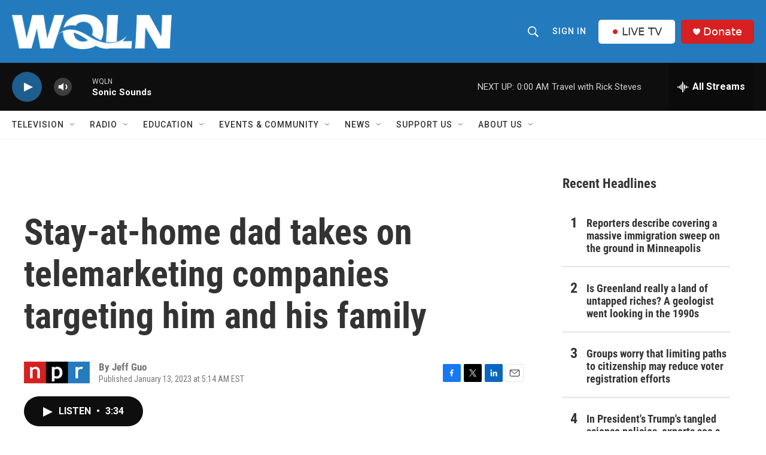

--- FILE ---
content_type: text/html;charset=UTF-8
request_url: https://www.wqln.org/2023-01-13/stay-at-home-dad-takes-on-telemarketing-companies-targeting-him-and-his-family
body_size: 36454
content:
<!DOCTYPE html>
<html class="ArtP aside" lang="en">
    <head>
    <meta charset="UTF-8">

    

    <style data-cssvarsponyfill="true">
        :root { --siteBgColorInverse: #121212; --primaryTextColorInverse: #ffffff; --secondaryTextColorInverse: #cccccc; --tertiaryTextColorInverse: #cccccc; --headerBgColorInverse: #ffffff; --headerBorderColorInverse: #858585; --headerTextColorInverse: #ffffff; --headerTextColorHoverInverse: #ffffff; --secC1_Inverse: #a2a2a2; --secC4_Inverse: #282828; --headerNavBarBgColorInverse: #ffffff; --headerMenuBgColorInverse: #ffffff; --headerMenuTextColorInverse: #333333; --headerMenuTextColorHoverInverse: #333333; --liveBlogTextColorInverse: #ffffff; --applyButtonColorInverse: #4485D5; --applyButtonTextColorInverse: #4485D5; --siteBgColor: #ffffff; --primaryTextColor: #333333; --secondaryTextColor: #666666; --secC1: #767676; --secC4: #f5f5f5; --secC5: #ffffff; --siteBgColor: #ffffff; --siteInverseBgColor: #000000; --linkColor: #1e5e8e; --linkHoverColor: #1e5e8e; --headerBgColor: #237bbd; --headerBgColorInverse: #ffffff; --headerBorderColor: #e6e6e6; --headerBorderColorInverse: #858585; --tertiaryTextColor: #1c1c1c; --headerTextColor: #ffffff; --headerTextColorHover: #333333; --buttonBgColor: #1e5e8e; --buttonTextColor: #ffffff; --buttonBgColorHover: #ffffff; --buttonTextColorHover: #000000; --headerNavBarBgColor: #ffffff; --headerNavBarTextColor: #333333; --headerMenuBgColor: #ffffff; --headerMenuTextColor: #333333; --headerMenuTextColorHover: #767676; --liveBlogTextColor: #282829; --applyButtonColor: #194173; --applyButtonTextColor: #2c4273; --primaryColor1: #0e0e0e; --primaryColor2: #1e5e8e; --breakingColor: #ff6f00; --secC2: #cccccc; --secC3: #e6e6e6; --secC5: #ffffff; --linkColor: #1e5e8e; --linkHoverColor: #1e5e8e; --donateBGColor: #d62021; --headerIconColor: #ffffff; --hatButtonBgColor: #ffffff; --hatButtonBgHoverColor: #333333; --hatButtonBorderColor: #ffffff; --hatButtonBorderHoverColor: #ffffff; --hatButtoniconColor: #d62021; --hatButtonTextColor: #333333; --hatButtonTextHoverColor: #ffffff; --footerTextColor: #ffffff; --footerTextBgColor: #ffffff; --footerPartnersBgColor: #000000; --listBorderColor: #030202; --gridBorderColor: #e6e6e6; --tagButtonBorderColor: #267cbd; --tagButtonTextColor: #1772b0; --breakingTextColor: #ffffff; --sectionTextColor: #ffffff; --contentWidth: 1240px; --primaryHeadlineFont: sans-serif; --secHlFont: sans-serif; --bodyFont: sans-serif; --colorWhite: #ffffff; --colorBlack: #000000;} .fonts-loaded { --primaryHeadlineFont: "Roboto Condensed"; --secHlFont: "Roboto Condensed"; --bodyFont: "Roboto"; --liveBlogBodyFont: "Roboto";}
    </style>

    

    <meta property="og:title" content="Stay-at-home dad takes on telemarketing companies targeting him and his family">

    <meta property="og:url" content="https://www.wqln.org/2023-01-13/stay-at-home-dad-takes-on-telemarketing-companies-targeting-him-and-his-family">

    <meta property="og:description" content="The Telephone Consumer Protection Act lets you recover up to $500 for each violation of the do not call registry. Nathen Barton fought back against telemarketers, and made some money in the process.">

    <meta property="og:site_name" content="WQLN">



    <meta property="og:type" content="article">

    <meta property="article:author" content="">

    <meta property="article:published_time" content="2023-01-13T10:14:32">

    <meta property="article:modified_time" content="2023-01-13T10:20:36.639">

    <meta property="fb:app_id" content="334424642158817">


    
    <meta name="twitter:card" content="summary_large_image"/>
    
    
    
    
    <meta name="twitter:description" content="The Telephone Consumer Protection Act lets you recover up to $500 for each violation of the do not call registry. Nathen Barton fought back against telemarketers, and made some money in the process."/>
    
    
    
    
    <meta name="twitter:site" content="@WQLNPBSNPR"/>
    
    
    
    <meta name="twitter:title" content="Stay-at-home dad takes on telemarketing companies targeting him and his family"/>
    

    <meta name="facebook-domain-verification" content="vf67boxs4counmy87s6gqocblzg8vw">



    <link data-cssvarsponyfill="true" class="Webpack-css" rel="stylesheet" href="https://npr.brightspotcdn.com/resource/00000177-1bc0-debb-a57f-dfcf4a950000/styleguide/All.min.0db89f2a608a6b13cec2d9fc84f71c45.gz.css">

    

    <style>.FooterNavigation-items-item {
    display: inline-block
}</style>
<style>[class*='-articleBody'] > ul,
[class*='-articleBody'] > ul ul {
    list-style-type: disc;
}</style>


    <meta name="viewport" content="width=device-width, initial-scale=1, viewport-fit=cover"><title>Stay-at-home dad takes on telemarketing companies targeting him and his family</title><meta name="description" content="The Telephone Consumer Protection Act lets you recover up to $500 for each violation of the do not call registry. Nathen Barton fought back against telemarketers, and made some money in the process."><link rel="canonical" href="https://www.npr.org/2023/01/13/1148970541/stay-at-home-dad-takes-on-telemarketing-companies-targeting-him-and-his-family"><meta name="brightspot.contentId" content="00000185-aaa5-dba9-adc7-ffb748080000"><link rel="apple-touch-icon"sizes="180x180"href="/apple-touch-icon.png"><link rel="icon"type="image/png"href="/favicon-32x32.png"><link rel="icon"type="image/png"href="/favicon-16x16.png">
    
    
    <meta name="brightspot-dataLayer" content="{
  &quot;author&quot; : &quot;Jeff Guo&quot;,
  &quot;bspStoryId&quot; : &quot;00000185-aaa5-dba9-adc7-ffb748080000&quot;,
  &quot;category&quot; : &quot;&quot;,
  &quot;inlineAudio&quot; : 1,
  &quot;keywords&quot; : &quot;&quot;,
  &quot;nprCmsSite&quot; : true,
  &quot;nprStoryId&quot; : &quot;1148970541&quot;,
  &quot;pageType&quot; : &quot;news-story&quot;,
  &quot;program&quot; : &quot;Morning Edition&quot;,
  &quot;publishedDate&quot; : &quot;2023-01-13T05:14:32Z&quot;,
  &quot;siteName&quot; : &quot;WQLN&quot;,
  &quot;station&quot; : &quot;WQLN&quot;,
  &quot;stationOrgId&quot; : &quot;1177&quot;,
  &quot;storyOrgId&quot; : &quot;s1&quot;,
  &quot;storyTheme&quot; : &quot;news-story&quot;,
  &quot;storyTitle&quot; : &quot;Stay-at-home dad takes on telemarketing companies targeting him and his family&quot;,
  &quot;timezone&quot; : &quot;America/New_York&quot;,
  &quot;wordCount&quot; : 0,
  &quot;series&quot; : &quot;&quot;
}">
    <script id="brightspot-dataLayer">
        (function () {
            var dataValue = document.head.querySelector('meta[name="brightspot-dataLayer"]').content;
            if (dataValue) {
                window.brightspotDataLayer = JSON.parse(dataValue);
            }
        })();
    </script>

    

    

    
    <script src="https://npr.brightspotcdn.com/resource/00000177-1bc0-debb-a57f-dfcf4a950000/styleguide/All.min.fd8f7fccc526453c829dde80fc7c2ef5.gz.js" async></script>
    

    <script type="application/ld+json">{"@context":"http://schema.org","@type":"NewsArticle","author":[{"@context":"http://schema.org","@type":"Person","name":"Jeff Guo"}],"dateModified":"2023-01-13T05:20:36Z","datePublished":"2023-01-13T05:14:32Z","headline":"Stay-at-home dad takes on telemarketing companies targeting him and his family","mainEntityOfPage":{"@type":"NewsArticle","@id":"https://www.wqln.org/2023-01-13/stay-at-home-dad-takes-on-telemarketing-companies-targeting-him-and-his-family"},"publisher":{"@type":"Organization","name":"WQLN","logo":{"@context":"http://schema.org","@type":"ImageObject","height":"60","url":"https://npr.brightspotcdn.com/dims4/default/46b8b1a/2147483647/resize/x60/quality/90/?url=http%3A%2F%2Fnpr-brightspot.s3.amazonaws.com%2Fc0%2F70%2F434423ec40e9bdb2d1d7a8f505e5%2Fwqln-whiteout.png","width":"276"}}}</script><meta name="gtm-dataLayer" content="{
  &quot;gtmAuthor&quot; : &quot;Jeff Guo&quot;,
  &quot;gtmBspStoryId&quot; : &quot;00000185-aaa5-dba9-adc7-ffb748080000&quot;,
  &quot;gtmCategory&quot; : &quot;&quot;,
  &quot;gtmInlineAudio&quot; : 1,
  &quot;gtmKeywords&quot; : &quot;&quot;,
  &quot;gtmNprCmsSite&quot; : true,
  &quot;gtmNprStoryId&quot; : &quot;1148970541&quot;,
  &quot;gtmPageType&quot; : &quot;news-story&quot;,
  &quot;gtmProgram&quot; : &quot;Morning Edition&quot;,
  &quot;gtmPublishedDate&quot; : &quot;2023-01-13T05:14:32Z&quot;,
  &quot;gtmSiteName&quot; : &quot;WQLN&quot;,
  &quot;gtmStation&quot; : &quot;WQLN&quot;,
  &quot;gtmStationOrgId&quot; : &quot;1177&quot;,
  &quot;gtmStoryOrgId&quot; : &quot;s1&quot;,
  &quot;gtmStoryTheme&quot; : &quot;news-story&quot;,
  &quot;gtmStoryTitle&quot; : &quot;Stay-at-home dad takes on telemarketing companies targeting him and his family&quot;,
  &quot;gtmTimezone&quot; : &quot;America/New_York&quot;,
  &quot;gtmWordCount&quot; : 0,
  &quot;gtmSeries&quot; : &quot;&quot;
}"><script>

    (function () {
        var dataValue = document.head.querySelector('meta[name="gtm-dataLayer"]').content;
        if (dataValue) {
            window.dataLayer = window.dataLayer || [];
            dataValue = JSON.parse(dataValue);
            dataValue['event'] = 'gtmFirstView';
            window.dataLayer.push(dataValue);
        }
    })();

    (function(w,d,s,l,i){w[l]=w[l]||[];w[l].push({'gtm.start':
            new Date().getTime(),event:'gtm.js'});var f=d.getElementsByTagName(s)[0],
        j=d.createElement(s),dl=l!='dataLayer'?'&l='+l:'';j.async=true;j.src=
        'https://www.googletagmanager.com/gtm.js?id='+i+dl;f.parentNode.insertBefore(j,f);
})(window,document,'script','dataLayer','GTM-N39QFDR');</script><script type="application/ld+json">{"@context":"http://schema.org","@type":"ListenAction","description":"The Telephone Consumer Protection Act lets you recover up to $500 for each violation of the do not call registry. Nathen Barton fought back against telemarketers, and made some money in the process.","name":"Stay-at-home dad takes on telemarketing companies targeting him and his family"}</script><script>

  window.fbAsyncInit = function() {
      FB.init({
          
              appId : '334424642158817',
          
          xfbml : true,
          version : 'v2.9'
      });
  };

  (function(d, s, id){
     var js, fjs = d.getElementsByTagName(s)[0];
     if (d.getElementById(id)) {return;}
     js = d.createElement(s); js.id = id;
     js.src = "//connect.facebook.net/en_US/sdk.js";
     fjs.parentNode.insertBefore(js, fjs);
   }(document, 'script', 'facebook-jssdk'));
</script>
<script async="async" src="https://securepubads.g.doubleclick.net/tag/js/gpt.js"></script>
<script type="text/javascript">
    // Google tag setup
    var googletag = googletag || {};
    googletag.cmd = googletag.cmd || [];

    googletag.cmd.push(function () {
        // @see https://developers.google.com/publisher-tag/reference#googletag.PubAdsService_enableLazyLoad
        googletag.pubads().enableLazyLoad({
            fetchMarginPercent: 100, // fetch and render ads within this % of viewport
            renderMarginPercent: 100,
            mobileScaling: 1  // Same on mobile.
        });

        googletag.pubads().enableSingleRequest()
        googletag.pubads().enableAsyncRendering()
        googletag.pubads().collapseEmptyDivs()
        googletag.pubads().disableInitialLoad()
        googletag.enableServices()
    })
</script>
<script>window.addEventListener('DOMContentLoaded', (event) => {
    window.nulldurationobserver = new MutationObserver(function (mutations) {
        document.querySelectorAll('.StreamPill-duration').forEach(pill => { 
      if (pill.innerText == "LISTENNULL") {
         pill.innerText = "LISTEN"
      } 
    });
      });

      window.nulldurationobserver.observe(document.body, {
        childList: true,
        subtree: true
      });
});
</script>


    <script>
        var head = document.getElementsByTagName('head')
        head = head[0]
        var link = document.createElement('link');
        link.setAttribute('href', 'https://fonts.googleapis.com/css?family=Roboto Condensed|Roboto|Roboto:400,500,700&display=swap');
        var relList = link.relList;

        if (relList && relList.supports('preload')) {
            link.setAttribute('as', 'style');
            link.setAttribute('rel', 'preload');
            link.setAttribute('onload', 'this.rel="stylesheet"');
            link.setAttribute('crossorigin', 'anonymous');
        } else {
            link.setAttribute('rel', 'stylesheet');
        }

        head.appendChild(link);
    </script>
</head>


    <body class="Page-body" data-content-width="1240px">
    <noscript>
    <iframe src="https://www.googletagmanager.com/ns.html?id=GTM-N39QFDR" height="0" width="0" style="display:none;visibility:hidden"></iframe>
</noscript>
        

    <!-- Putting icons here, so we don't have to include in a bunch of -body hbs's -->
<svg xmlns="http://www.w3.org/2000/svg" style="display:none" id="iconsMap1" class="iconsMap">
    <symbol id="play-icon" viewBox="0 0 115 115">
        <polygon points="0,0 115,57.5 0,115" fill="currentColor" />
    </symbol>
    <symbol id="grid" viewBox="0 0 32 32">
            <g>
                <path d="M6.4,5.7 C6.4,6.166669 6.166669,6.4 5.7,6.4 L0.7,6.4 C0.233331,6.4 0,6.166669 0,5.7 L0,0.7 C0,0.233331 0.233331,0 0.7,0 L5.7,0 C6.166669,0 6.4,0.233331 6.4,0.7 L6.4,5.7 Z M19.2,5.7 C19.2,6.166669 18.966669,6.4 18.5,6.4 L13.5,6.4 C13.033331,6.4 12.8,6.166669 12.8,5.7 L12.8,0.7 C12.8,0.233331 13.033331,0 13.5,0 L18.5,0 C18.966669,0 19.2,0.233331 19.2,0.7 L19.2,5.7 Z M32,5.7 C32,6.166669 31.766669,6.4 31.3,6.4 L26.3,6.4 C25.833331,6.4 25.6,6.166669 25.6,5.7 L25.6,0.7 C25.6,0.233331 25.833331,0 26.3,0 L31.3,0 C31.766669,0 32,0.233331 32,0.7 L32,5.7 Z M6.4,18.5 C6.4,18.966669 6.166669,19.2 5.7,19.2 L0.7,19.2 C0.233331,19.2 0,18.966669 0,18.5 L0,13.5 C0,13.033331 0.233331,12.8 0.7,12.8 L5.7,12.8 C6.166669,12.8 6.4,13.033331 6.4,13.5 L6.4,18.5 Z M19.2,18.5 C19.2,18.966669 18.966669,19.2 18.5,19.2 L13.5,19.2 C13.033331,19.2 12.8,18.966669 12.8,18.5 L12.8,13.5 C12.8,13.033331 13.033331,12.8 13.5,12.8 L18.5,12.8 C18.966669,12.8 19.2,13.033331 19.2,13.5 L19.2,18.5 Z M32,18.5 C32,18.966669 31.766669,19.2 31.3,19.2 L26.3,19.2 C25.833331,19.2 25.6,18.966669 25.6,18.5 L25.6,13.5 C25.6,13.033331 25.833331,12.8 26.3,12.8 L31.3,12.8 C31.766669,12.8 32,13.033331 32,13.5 L32,18.5 Z M6.4,31.3 C6.4,31.766669 6.166669,32 5.7,32 L0.7,32 C0.233331,32 0,31.766669 0,31.3 L0,26.3 C0,25.833331 0.233331,25.6 0.7,25.6 L5.7,25.6 C6.166669,25.6 6.4,25.833331 6.4,26.3 L6.4,31.3 Z M19.2,31.3 C19.2,31.766669 18.966669,32 18.5,32 L13.5,32 C13.033331,32 12.8,31.766669 12.8,31.3 L12.8,26.3 C12.8,25.833331 13.033331,25.6 13.5,25.6 L18.5,25.6 C18.966669,25.6 19.2,25.833331 19.2,26.3 L19.2,31.3 Z M32,31.3 C32,31.766669 31.766669,32 31.3,32 L26.3,32 C25.833331,32 25.6,31.766669 25.6,31.3 L25.6,26.3 C25.6,25.833331 25.833331,25.6 26.3,25.6 L31.3,25.6 C31.766669,25.6 32,25.833331 32,26.3 L32,31.3 Z" id=""></path>
            </g>
    </symbol>
    <symbol id="radio-stream" width="18" height="19" viewBox="0 0 18 19">
        <g fill="currentColor" fill-rule="nonzero">
            <path d="M.5 8c-.276 0-.5.253-.5.565v1.87c0 .312.224.565.5.565s.5-.253.5-.565v-1.87C1 8.253.776 8 .5 8zM2.5 8c-.276 0-.5.253-.5.565v1.87c0 .312.224.565.5.565s.5-.253.5-.565v-1.87C3 8.253 2.776 8 2.5 8zM3.5 7c-.276 0-.5.276-.5.617v3.766c0 .34.224.617.5.617s.5-.276.5-.617V7.617C4 7.277 3.776 7 3.5 7zM5.5 6c-.276 0-.5.275-.5.613v5.774c0 .338.224.613.5.613s.5-.275.5-.613V6.613C6 6.275 5.776 6 5.5 6zM6.5 4c-.276 0-.5.26-.5.58v8.84c0 .32.224.58.5.58s.5-.26.5-.58V4.58C7 4.26 6.776 4 6.5 4zM8.5 0c-.276 0-.5.273-.5.61v17.78c0 .337.224.61.5.61s.5-.273.5-.61V.61C9 .273 8.776 0 8.5 0zM9.5 2c-.276 0-.5.274-.5.612v14.776c0 .338.224.612.5.612s.5-.274.5-.612V2.612C10 2.274 9.776 2 9.5 2zM11.5 5c-.276 0-.5.276-.5.616v8.768c0 .34.224.616.5.616s.5-.276.5-.616V5.616c0-.34-.224-.616-.5-.616zM12.5 6c-.276 0-.5.262-.5.584v4.832c0 .322.224.584.5.584s.5-.262.5-.584V6.584c0-.322-.224-.584-.5-.584zM14.5 7c-.276 0-.5.29-.5.647v3.706c0 .357.224.647.5.647s.5-.29.5-.647V7.647C15 7.29 14.776 7 14.5 7zM15.5 8c-.276 0-.5.253-.5.565v1.87c0 .312.224.565.5.565s.5-.253.5-.565v-1.87c0-.312-.224-.565-.5-.565zM17.5 8c-.276 0-.5.253-.5.565v1.87c0 .312.224.565.5.565s.5-.253.5-.565v-1.87c0-.312-.224-.565-.5-.565z"/>
        </g>
    </symbol>
    <symbol id="icon-magnify" viewBox="0 0 31 31">
        <g>
            <path fill-rule="evenodd" d="M22.604 18.89l-.323.566 8.719 8.8L28.255 31l-8.719-8.8-.565.404c-2.152 1.346-4.386 2.018-6.7 2.018-3.39 0-6.284-1.21-8.679-3.632C1.197 18.568 0 15.66 0 12.27c0-3.39 1.197-6.283 3.592-8.678C5.987 1.197 8.88 0 12.271 0c3.39 0 6.283 1.197 8.678 3.592 2.395 2.395 3.593 5.288 3.593 8.679 0 2.368-.646 4.574-1.938 6.62zM19.162 5.77C17.322 3.925 15.089 3 12.46 3c-2.628 0-4.862.924-6.702 2.77C3.92 7.619 3 9.862 3 12.5c0 2.639.92 4.882 2.76 6.73C7.598 21.075 9.832 22 12.46 22c2.629 0 4.862-.924 6.702-2.77C21.054 17.33 22 15.085 22 12.5c0-2.586-.946-4.83-2.838-6.73z"/>
        </g>
    </symbol>
    <symbol id="burger-menu" viewBox="0 0 14 10">
        <g>
            <path fill-rule="evenodd" d="M0 5.5v-1h14v1H0zM0 1V0h14v1H0zm0 9V9h14v1H0z"></path>
        </g>
    </symbol>
    <symbol id="close-x" viewBox="0 0 14 14">
        <g>
            <path fill-rule="nonzero" d="M6.336 7L0 .664.664 0 7 6.336 13.336 0 14 .664 7.664 7 14 13.336l-.664.664L7 7.664.664 14 0 13.336 6.336 7z"></path>
        </g>
    </symbol>
    <symbol id="share-more-arrow" viewBox="0 0 512 512" style="enable-background:new 0 0 512 512;">
        <g>
            <g>
                <path d="M512,241.7L273.643,3.343v156.152c-71.41,3.744-138.015,33.337-188.958,84.28C30.075,298.384,0,370.991,0,448.222v60.436
                    l29.069-52.985c45.354-82.671,132.173-134.027,226.573-134.027c5.986,0,12.004,0.212,18.001,0.632v157.779L512,241.7z
                    M255.642,290.666c-84.543,0-163.661,36.792-217.939,98.885c26.634-114.177,129.256-199.483,251.429-199.483h15.489V78.131
                    l163.568,163.568L304.621,405.267V294.531l-13.585-1.683C279.347,291.401,267.439,290.666,255.642,290.666z"></path>
            </g>
        </g>
    </symbol>
    <symbol id="chevron" viewBox="0 0 100 100">
        <g>
            <path d="M22.4566257,37.2056786 L-21.4456527,71.9511488 C-22.9248661,72.9681457 -24.9073712,72.5311671 -25.8758148,70.9765924 L-26.9788683,69.2027424 C-27.9450684,67.6481676 -27.5292733,65.5646602 -26.0500598,64.5484493 L20.154796,28.2208967 C21.5532435,27.2597011 23.3600078,27.2597011 24.759951,28.2208967 L71.0500598,64.4659264 C72.5292733,65.4829232 72.9450684,67.5672166 71.9788683,69.1217913 L70.8750669,70.8956413 C69.9073712,72.4502161 67.9241183,72.8848368 66.4449048,71.8694118 L22.4566257,37.2056786 Z" id="Transparent-Chevron" transform="translate(22.500000, 50.000000) rotate(90.000000) translate(-22.500000, -50.000000) "></path>
        </g>
    </symbol>
</svg>

<svg xmlns="http://www.w3.org/2000/svg" style="display:none" id="iconsMap2" class="iconsMap">
    <symbol id="mono-icon-facebook" viewBox="0 0 10 19">
        <path fill-rule="evenodd" d="M2.707 18.25V10.2H0V7h2.707V4.469c0-1.336.375-2.373 1.125-3.112C4.582.62 5.578.25 6.82.25c1.008 0 1.828.047 2.461.14v2.848H7.594c-.633 0-1.067.14-1.301.422-.188.235-.281.61-.281 1.125V7H9l-.422 3.2H6.012v8.05H2.707z"></path>
    </symbol>
    <symbol id="mono-icon-instagram" viewBox="0 0 17 17">
        <g>
            <path fill-rule="evenodd" d="M8.281 4.207c.727 0 1.4.182 2.022.545a4.055 4.055 0 0 1 1.476 1.477c.364.62.545 1.294.545 2.021 0 .727-.181 1.4-.545 2.021a4.055 4.055 0 0 1-1.476 1.477 3.934 3.934 0 0 1-2.022.545c-.726 0-1.4-.182-2.021-.545a4.055 4.055 0 0 1-1.477-1.477 3.934 3.934 0 0 1-.545-2.021c0-.727.182-1.4.545-2.021A4.055 4.055 0 0 1 6.26 4.752a3.934 3.934 0 0 1 2.021-.545zm0 6.68a2.54 2.54 0 0 0 1.864-.774 2.54 2.54 0 0 0 .773-1.863 2.54 2.54 0 0 0-.773-1.863 2.54 2.54 0 0 0-1.864-.774 2.54 2.54 0 0 0-1.863.774 2.54 2.54 0 0 0-.773 1.863c0 .727.257 1.348.773 1.863a2.54 2.54 0 0 0 1.863.774zM13.45 4.03c-.023.258-.123.48-.299.668a.856.856 0 0 1-.65.281.913.913 0 0 1-.668-.28.913.913 0 0 1-.281-.669c0-.258.094-.48.281-.668a.913.913 0 0 1 .668-.28c.258 0 .48.093.668.28.187.188.281.41.281.668zm2.672.95c.023.656.035 1.746.035 3.269 0 1.523-.017 2.62-.053 3.287-.035.668-.134 1.248-.298 1.74a4.098 4.098 0 0 1-.967 1.53 4.098 4.098 0 0 1-1.53.966c-.492.164-1.072.264-1.74.3-.668.034-1.763.052-3.287.052-1.523 0-2.619-.018-3.287-.053-.668-.035-1.248-.146-1.74-.334a3.747 3.747 0 0 1-1.53-.931 4.098 4.098 0 0 1-.966-1.53c-.164-.492-.264-1.072-.299-1.74C.424 10.87.406 9.773.406 8.25S.424 5.63.46 4.963c.035-.668.135-1.248.299-1.74.21-.586.533-1.096.967-1.53A4.098 4.098 0 0 1 3.254.727c.492-.164 1.072-.264 1.74-.3C5.662.394 6.758.376 8.281.376c1.524 0 2.62.018 3.287.053.668.035 1.248.135 1.74.299a4.098 4.098 0 0 1 2.496 2.496c.165.492.27 1.078.317 1.757zm-1.687 7.91c.14-.399.234-1.032.28-1.899.024-.515.036-1.242.036-2.18V7.689c0-.961-.012-1.688-.035-2.18-.047-.89-.14-1.524-.281-1.899a2.537 2.537 0 0 0-1.512-1.511c-.375-.14-1.008-.235-1.899-.282a51.292 51.292 0 0 0-2.18-.035H7.72c-.938 0-1.664.012-2.18.035-.867.047-1.5.141-1.898.282a2.537 2.537 0 0 0-1.512 1.511c-.14.375-.234 1.008-.281 1.899a51.292 51.292 0 0 0-.036 2.18v1.125c0 .937.012 1.664.036 2.18.047.866.14 1.5.28 1.898.306.726.81 1.23 1.513 1.511.398.141 1.03.235 1.898.282.516.023 1.242.035 2.18.035h1.125c.96 0 1.687-.012 2.18-.035.89-.047 1.523-.141 1.898-.282.726-.304 1.23-.808 1.512-1.511z"></path>
        </g>
    </symbol>
    <symbol id="mono-icon-email" viewBox="0 0 512 512">
        <g>
            <path d="M67,148.7c11,5.8,163.8,89.1,169.5,92.1c5.7,3,11.5,4.4,20.5,4.4c9,0,14.8-1.4,20.5-4.4c5.7-3,158.5-86.3,169.5-92.1
                c4.1-2.1,11-5.9,12.5-10.2c2.6-7.6-0.2-10.5-11.3-10.5H257H65.8c-11.1,0-13.9,3-11.3,10.5C56,142.9,62.9,146.6,67,148.7z"></path>
            <path d="M455.7,153.2c-8.2,4.2-81.8,56.6-130.5,88.1l82.2,92.5c2,2,2.9,4.4,1.8,5.6c-1.2,1.1-3.8,0.5-5.9-1.4l-98.6-83.2
                c-14.9,9.6-25.4,16.2-27.2,17.2c-7.7,3.9-13.1,4.4-20.5,4.4c-7.4,0-12.8-0.5-20.5-4.4c-1.9-1-12.3-7.6-27.2-17.2l-98.6,83.2
                c-2,2-4.7,2.6-5.9,1.4c-1.2-1.1-0.3-3.6,1.7-5.6l82.1-92.5c-48.7-31.5-123.1-83.9-131.3-88.1c-8.8-4.5-9.3,0.8-9.3,4.9
                c0,4.1,0,205,0,205c0,9.3,13.7,20.9,23.5,20.9H257h185.5c9.8,0,21.5-11.7,21.5-20.9c0,0,0-201,0-205
                C464,153.9,464.6,148.7,455.7,153.2z"></path>
        </g>
    </symbol>
    <symbol id="default-image" width="24" height="24" viewBox="0 0 24 24" fill="none" stroke="currentColor" stroke-width="2" stroke-linecap="round" stroke-linejoin="round" class="feather feather-image">
        <rect x="3" y="3" width="18" height="18" rx="2" ry="2"></rect>
        <circle cx="8.5" cy="8.5" r="1.5"></circle>
        <polyline points="21 15 16 10 5 21"></polyline>
    </symbol>
    <symbol id="icon-email" width="18px" viewBox="0 0 20 14">
        <g id="Symbols" stroke="none" stroke-width="1" fill="none" fill-rule="evenodd" stroke-linecap="round" stroke-linejoin="round">
            <g id="social-button-bar" transform="translate(-125.000000, -8.000000)" stroke="#000000">
                <g id="Group-2" transform="translate(120.000000, 0.000000)">
                    <g id="envelope" transform="translate(6.000000, 9.000000)">
                        <path d="M17.5909091,10.6363636 C17.5909091,11.3138182 17.0410909,11.8636364 16.3636364,11.8636364 L1.63636364,11.8636364 C0.958909091,11.8636364 0.409090909,11.3138182 0.409090909,10.6363636 L0.409090909,1.63636364 C0.409090909,0.958090909 0.958909091,0.409090909 1.63636364,0.409090909 L16.3636364,0.409090909 C17.0410909,0.409090909 17.5909091,0.958090909 17.5909091,1.63636364 L17.5909091,10.6363636 L17.5909091,10.6363636 Z" id="Stroke-406"></path>
                        <polyline id="Stroke-407" points="17.1818182 0.818181818 9 7.36363636 0.818181818 0.818181818"></polyline>
                    </g>
                </g>
            </g>
        </g>
    </symbol>
    <symbol id="mono-icon-print" viewBox="0 0 12 12">
        <g fill-rule="evenodd">
            <path fill-rule="nonzero" d="M9 10V7H3v3H1a1 1 0 0 1-1-1V4a1 1 0 0 1 1-1h10a1 1 0 0 1 1 1v3.132A2.868 2.868 0 0 1 9.132 10H9zm.5-4.5a1 1 0 1 0 0-2 1 1 0 0 0 0 2zM3 0h6v2H3z"></path>
            <path d="M4 8h4v4H4z"></path>
        </g>
    </symbol>
    <symbol id="mono-icon-copylink" viewBox="0 0 12 12">
        <g fill-rule="evenodd">
            <path d="M10.199 2.378c.222.205.4.548.465.897.062.332.016.614-.132.774L8.627 6.106c-.187.203-.512.232-.75-.014a.498.498 0 0 0-.706.028.499.499 0 0 0 .026.706 1.509 1.509 0 0 0 2.165-.04l1.903-2.06c.37-.398.506-.98.382-1.636-.105-.557-.392-1.097-.77-1.445L9.968.8C9.591.452 9.03.208 8.467.145 7.803.072 7.233.252 6.864.653L4.958 2.709a1.509 1.509 0 0 0 .126 2.161.5.5 0 1 0 .68-.734c-.264-.218-.26-.545-.071-.747L7.597 1.33c.147-.16.425-.228.76-.19.353.038.71.188.931.394l.91.843.001.001zM1.8 9.623c-.222-.205-.4-.549-.465-.897-.062-.332-.016-.614.132-.774l1.905-2.057c.187-.203.512-.232.75.014a.498.498 0 0 0 .706-.028.499.499 0 0 0-.026-.706 1.508 1.508 0 0 0-2.165.04L.734 7.275c-.37.399-.506.98-.382 1.637.105.557.392 1.097.77 1.445l.91.843c.376.35.937.594 1.5.656.664.073 1.234-.106 1.603-.507L7.04 9.291a1.508 1.508 0 0 0-.126-2.16.5.5 0 0 0-.68.734c.264.218.26.545.071.747l-1.904 2.057c-.147.16-.425.228-.76.191-.353-.038-.71-.188-.931-.394l-.91-.843z"></path>
            <path d="M8.208 3.614a.5.5 0 0 0-.707.028L3.764 7.677a.5.5 0 0 0 .734.68L8.235 4.32a.5.5 0 0 0-.027-.707"></path>
        </g>
    </symbol>
    <symbol id="mono-icon-linkedin" viewBox="0 0 16 17">
        <g fill-rule="evenodd">
            <path d="M3.734 16.125H.464V5.613h3.27zM2.117 4.172c-.515 0-.96-.188-1.336-.563A1.825 1.825 0 0 1 .22 2.273c0-.515.187-.96.562-1.335.375-.375.82-.563 1.336-.563.516 0 .961.188 1.336.563.375.375.563.82.563 1.335 0 .516-.188.961-.563 1.336-.375.375-.82.563-1.336.563zM15.969 16.125h-3.27v-5.133c0-.844-.07-1.453-.21-1.828-.259-.633-.762-.95-1.512-.95s-1.278.282-1.582.845c-.235.421-.352 1.043-.352 1.863v5.203H5.809V5.613h3.128v1.442h.036c.234-.469.609-.856 1.125-1.16.562-.375 1.218-.563 1.968-.563 1.524 0 2.59.48 3.2 1.441.468.774.703 1.97.703 3.586v5.766z"></path>
        </g>
    </symbol>
    <symbol id="mono-icon-pinterest" viewBox="0 0 512 512">
        <g>
            <path d="M256,32C132.3,32,32,132.3,32,256c0,91.7,55.2,170.5,134.1,205.2c-0.6-15.6-0.1-34.4,3.9-51.4
                c4.3-18.2,28.8-122.1,28.8-122.1s-7.2-14.3-7.2-35.4c0-33.2,19.2-58,43.2-58c20.4,0,30.2,15.3,30.2,33.6
                c0,20.5-13.1,51.1-19.8,79.5c-5.6,23.8,11.9,43.1,35.4,43.1c42.4,0,71-54.5,71-119.1c0-49.1-33.1-85.8-93.2-85.8
                c-67.9,0-110.3,50.7-110.3,107.3c0,19.5,5.8,33.3,14.8,43.9c4.1,4.9,4.7,6.9,3.2,12.5c-1.1,4.1-3.5,14-4.6,18
                c-1.5,5.7-6.1,7.7-11.2,5.6c-31.3-12.8-45.9-47-45.9-85.6c0-63.6,53.7-139.9,160.1-139.9c85.5,0,141.8,61.9,141.8,128.3
                c0,87.9-48.9,153.5-120.9,153.5c-24.2,0-46.9-13.1-54.7-27.9c0,0-13,51.6-15.8,61.6c-4.7,17.3-14,34.5-22.5,48
                c20.1,5.9,41.4,9.2,63.5,9.2c123.7,0,224-100.3,224-224C480,132.3,379.7,32,256,32z"></path>
        </g>
    </symbol>
    <symbol id="mono-icon-tumblr" viewBox="0 0 512 512">
        <g>
            <path d="M321.2,396.3c-11.8,0-22.4-2.8-31.5-8.3c-6.9-4.1-11.5-9.6-14-16.4c-2.6-6.9-3.6-22.3-3.6-46.4V224h96v-64h-96V48h-61.9
                c-2.7,21.5-7.5,44.7-14.5,58.6c-7,13.9-14,25.8-25.6,35.7c-11.6,9.9-25.6,17.9-41.9,23.3V224h48v140.4c0,19,2,33.5,5.9,43.5
                c4,10,11.1,19.5,21.4,28.4c10.3,8.9,22.8,15.7,37.3,20.5c14.6,4.8,31.4,7.2,50.4,7.2c16.7,0,30.3-1.7,44.7-5.1
                c14.4-3.4,30.5-9.3,48.2-17.6v-65.6C363.2,389.4,342.3,396.3,321.2,396.3z"></path>
        </g>
    </symbol>
    <symbol id="mono-icon-twitter" viewBox="0 0 1200 1227">
        <g>
            <path d="M714.163 519.284L1160.89 0H1055.03L667.137 450.887L357.328 0H0L468.492 681.821L0 1226.37H105.866L515.491
            750.218L842.672 1226.37H1200L714.137 519.284H714.163ZM569.165 687.828L521.697 619.934L144.011 79.6944H306.615L611.412
            515.685L658.88 583.579L1055.08 1150.3H892.476L569.165 687.854V687.828Z" fill="white"></path>
        </g>
    </symbol>
    <symbol id="mono-icon-youtube" viewBox="0 0 512 512">
        <g>
            <path fill-rule="evenodd" d="M508.6,148.8c0-45-33.1-81.2-74-81.2C379.2,65,322.7,64,265,64c-3,0-6,0-9,0s-6,0-9,0c-57.6,0-114.2,1-169.6,3.6
                c-40.8,0-73.9,36.4-73.9,81.4C1,184.6-0.1,220.2,0,255.8C-0.1,291.4,1,327,3.4,362.7c0,45,33.1,81.5,73.9,81.5
                c58.2,2.7,117.9,3.9,178.6,3.8c60.8,0.2,120.3-1,178.6-3.8c40.9,0,74-36.5,74-81.5c2.4-35.7,3.5-71.3,3.4-107
                C512.1,220.1,511,184.5,508.6,148.8z M207,353.9V157.4l145,98.2L207,353.9z"></path>
        </g>
    </symbol>
    <symbol id="mono-icon-flipboard" viewBox="0 0 500 500">
        <g>
            <path d="M0,0V500H500V0ZM400,200H300V300H200V400H100V100H400Z"></path>
        </g>
    </symbol>
    <symbol id="mono-icon-bluesky" viewBox="0 0 568 501">
        <g>
            <path d="M123.121 33.6637C188.241 82.5526 258.281 181.681 284 234.873C309.719 181.681 379.759 82.5526 444.879
            33.6637C491.866 -1.61183 568 -28.9064 568 57.9464C568 75.2916 558.055 203.659 552.222 224.501C531.947 296.954
            458.067 315.434 392.347 304.249C507.222 323.8 536.444 388.56 473.333 453.32C353.473 576.312 301.061 422.461
            287.631 383.039C285.169 375.812 284.017 372.431 284 375.306C283.983 372.431 282.831 375.812 280.369 383.039C266.939
            422.461 214.527 576.312 94.6667 453.32C31.5556 388.56 60.7778 323.8 175.653 304.249C109.933 315.434 36.0535
            296.954 15.7778 224.501C9.94525 203.659 0 75.2916 0 57.9464C0 -28.9064 76.1345 -1.61183 123.121 33.6637Z"
            fill="white">
            </path>
        </g>
    </symbol>
    <symbol id="mono-icon-threads" viewBox="0 0 192 192">
        <g>
            <path d="M141.537 88.9883C140.71 88.5919 139.87 88.2104 139.019 87.8451C137.537 60.5382 122.616 44.905 97.5619 44.745C97.4484 44.7443 97.3355 44.7443 97.222 44.7443C82.2364 44.7443 69.7731 51.1409 62.102 62.7807L75.881 72.2328C81.6116 63.5383 90.6052 61.6848 97.2286 61.6848C97.3051 61.6848 97.3819 61.6848 97.4576 61.6855C105.707 61.7381 111.932 64.1366 115.961 68.814C118.893 72.2193 120.854 76.925 121.825 82.8638C114.511 81.6207 106.601 81.2385 98.145 81.7233C74.3247 83.0954 59.0111 96.9879 60.0396 116.292C60.5615 126.084 65.4397 134.508 73.775 140.011C80.8224 144.663 89.899 146.938 99.3323 146.423C111.79 145.74 121.563 140.987 128.381 132.296C133.559 125.696 136.834 117.143 138.28 106.366C144.217 109.949 148.617 114.664 151.047 120.332C155.179 129.967 155.42 145.8 142.501 158.708C131.182 170.016 117.576 174.908 97.0135 175.059C74.2042 174.89 56.9538 167.575 45.7381 153.317C35.2355 139.966 29.8077 120.682 29.6052 96C29.8077 71.3178 35.2355 52.0336 45.7381 38.6827C56.9538 24.4249 74.2039 17.11 97.0132 16.9405C119.988 17.1113 137.539 24.4614 149.184 38.788C154.894 45.8136 159.199 54.6488 162.037 64.9503L178.184 60.6422C174.744 47.9622 169.331 37.0357 161.965 27.974C147.036 9.60668 125.202 0.195148 97.0695 0H96.9569C68.8816 0.19447 47.2921 9.6418 32.7883 28.0793C19.8819 44.4864 13.2244 67.3157 13.0007 95.9325L13 96L13.0007 96.0675C13.2244 124.684 19.8819 147.514 32.7883 163.921C47.2921 182.358 68.8816 191.806 96.9569 192H97.0695C122.03 191.827 139.624 185.292 154.118 170.811C173.081 151.866 172.51 128.119 166.26 113.541C161.776 103.087 153.227 94.5962 141.537 88.9883ZM98.4405 129.507C88.0005 130.095 77.1544 125.409 76.6196 115.372C76.2232 107.93 81.9158 99.626 99.0812 98.6368C101.047 98.5234 102.976 98.468 104.871 98.468C111.106 98.468 116.939 99.0737 122.242 100.233C120.264 124.935 108.662 128.946 98.4405 129.507Z" fill="white"></path>
        </g>
    </symbol>
 </svg>

<svg xmlns="http://www.w3.org/2000/svg" style="display:none" id="iconsMap3" class="iconsMap">
    <symbol id="volume-mute" x="0px" y="0px" viewBox="0 0 24 24" style="enable-background:new 0 0 24 24;">
        <polygon fill="currentColor" points="11,5 6,9 2,9 2,15 6,15 11,19 "/>
        <line style="fill:none;stroke:currentColor;stroke-width:2;stroke-linecap:round;stroke-linejoin:round;" x1="23" y1="9" x2="17" y2="15"/>
        <line style="fill:none;stroke:currentColor;stroke-width:2;stroke-linecap:round;stroke-linejoin:round;" x1="17" y1="9" x2="23" y2="15"/>
    </symbol>
    <symbol id="volume-low" x="0px" y="0px" viewBox="0 0 24 24" style="enable-background:new 0 0 24 24;" xml:space="preserve">
        <polygon fill="currentColor" points="11,5 6,9 2,9 2,15 6,15 11,19 "/>
    </symbol>
    <symbol id="volume-mid" x="0px" y="0px" viewBox="0 0 24 24" style="enable-background:new 0 0 24 24;">
        <polygon fill="currentColor" points="11,5 6,9 2,9 2,15 6,15 11,19 "/>
        <path style="fill:none;stroke:currentColor;stroke-width:2;stroke-linecap:round;stroke-linejoin:round;" d="M15.5,8.5c2,2,2,5.1,0,7.1"/>
    </symbol>
    <symbol id="volume-high" x="0px" y="0px" viewBox="0 0 24 24" style="enable-background:new 0 0 24 24;">
        <polygon fill="currentColor" points="11,5 6,9 2,9 2,15 6,15 11,19 "/>
        <path style="fill:none;stroke:currentColor;stroke-width:2;stroke-linecap:round;stroke-linejoin:round;" d="M19.1,4.9c3.9,3.9,3.9,10.2,0,14.1 M15.5,8.5c2,2,2,5.1,0,7.1"/>
    </symbol>
    <symbol id="pause-icon" viewBox="0 0 12 16">
        <rect x="0" y="0" width="4" height="16" fill="currentColor"></rect>
        <rect x="8" y="0" width="4" height="16" fill="currentColor"></rect>
    </symbol>
    <symbol id="heart" viewBox="0 0 24 24">
        <g>
            <path d="M12 4.435c-1.989-5.399-12-4.597-12 3.568 0 4.068 3.06 9.481 12 14.997 8.94-5.516 12-10.929 12-14.997 0-8.118-10-8.999-12-3.568z"/>
        </g>
    </symbol>
    <symbol id="icon-location" width="24" height="24" viewBox="0 0 24 24" fill="currentColor" stroke="currentColor" stroke-width="2" stroke-linecap="round" stroke-linejoin="round" class="feather feather-map-pin">
        <path d="M21 10c0 7-9 13-9 13s-9-6-9-13a9 9 0 0 1 18 0z" fill="currentColor" fill-opacity="1"></path>
        <circle cx="12" cy="10" r="5" fill="#ffffff"></circle>
    </symbol>
    <symbol id="icon-ticket" width="23px" height="15px" viewBox="0 0 23 15">
        <g stroke="none" stroke-width="1" fill="none" fill-rule="evenodd">
            <g transform="translate(-625.000000, -1024.000000)">
                <g transform="translate(625.000000, 1024.000000)">
                    <path d="M0,12.057377 L0,3.94262296 C0.322189879,4.12588308 0.696256938,4.23076923 1.0952381,4.23076923 C2.30500469,4.23076923 3.28571429,3.26645946 3.28571429,2.07692308 C3.28571429,1.68461385 3.17904435,1.31680209 2.99266757,1 L20.0073324,1 C19.8209556,1.31680209 19.7142857,1.68461385 19.7142857,2.07692308 C19.7142857,3.26645946 20.6949953,4.23076923 21.9047619,4.23076923 C22.3037431,4.23076923 22.6778101,4.12588308 23,3.94262296 L23,12.057377 C22.6778101,11.8741169 22.3037431,11.7692308 21.9047619,11.7692308 C20.6949953,11.7692308 19.7142857,12.7335405 19.7142857,13.9230769 C19.7142857,14.3153862 19.8209556,14.6831979 20.0073324,15 L2.99266757,15 C3.17904435,14.6831979 3.28571429,14.3153862 3.28571429,13.9230769 C3.28571429,12.7335405 2.30500469,11.7692308 1.0952381,11.7692308 C0.696256938,11.7692308 0.322189879,11.8741169 -2.13162821e-14,12.057377 Z" fill="currentColor"></path>
                    <path d="M14.5,0.533333333 L14.5,15.4666667" stroke="#FFFFFF" stroke-linecap="square" stroke-dasharray="2"></path>
                </g>
            </g>
        </g>
    </symbol>
    <symbol id="icon-refresh" width="24" height="24" viewBox="0 0 24 24" fill="none" stroke="currentColor" stroke-width="2" stroke-linecap="round" stroke-linejoin="round" class="feather feather-refresh-cw">
        <polyline points="23 4 23 10 17 10"></polyline>
        <polyline points="1 20 1 14 7 14"></polyline>
        <path d="M3.51 9a9 9 0 0 1 14.85-3.36L23 10M1 14l4.64 4.36A9 9 0 0 0 20.49 15"></path>
    </symbol>

    <symbol>
    <g id="mono-icon-link-post" stroke="none" stroke-width="1" fill="none" fill-rule="evenodd">
        <g transform="translate(-313.000000, -10148.000000)" fill="#000000" fill-rule="nonzero">
            <g transform="translate(306.000000, 10142.000000)">
                <path d="M14.0614027,11.2506973 L14.3070318,11.2618997 C15.6181751,11.3582102 16.8219637,12.0327684 17.6059678,13.1077805 C17.8500396,13.4424472 17.7765978,13.9116075 17.441931,14.1556793 C17.1072643,14.3997511 16.638104,14.3263093 16.3940322,13.9916425 C15.8684436,13.270965 15.0667922,12.8217495 14.1971448,12.7578692 C13.3952042,12.6989624 12.605753,12.9728728 12.0021966,13.5148801 L11.8552806,13.6559298 L9.60365896,15.9651545 C8.45118119,17.1890154 8.4677248,19.1416686 9.64054436,20.3445766 C10.7566428,21.4893084 12.5263723,21.5504727 13.7041492,20.5254372 L13.8481981,20.3916503 L15.1367586,19.070032 C15.4259192,18.7734531 15.9007548,18.7674393 16.1973338,19.0565998 C16.466951,19.3194731 16.4964317,19.7357968 16.282313,20.0321436 L16.2107659,20.117175 L14.9130245,21.4480474 C13.1386707,23.205741 10.3106091,23.1805355 8.5665371,21.3917196 C6.88861294,19.6707486 6.81173139,16.9294487 8.36035888,15.1065701 L8.5206409,14.9274155 L10.7811785,12.6088842 C11.6500838,11.7173642 12.8355419,11.2288664 14.0614027,11.2506973 Z M22.4334629,7.60828039 C24.1113871,9.32925141 24.1882686,12.0705513 22.6396411,13.8934299 L22.4793591,14.0725845 L20.2188215,16.3911158 C19.2919892,17.3420705 18.0049901,17.8344754 16.6929682,17.7381003 C15.3818249,17.6417898 14.1780363,16.9672316 13.3940322,15.8922195 C13.1499604,15.5575528 13.2234022,15.0883925 13.558069,14.8443207 C13.8927357,14.6002489 14.361896,14.6736907 14.6059678,15.0083575 C15.1315564,15.729035 15.9332078,16.1782505 16.8028552,16.2421308 C17.6047958,16.3010376 18.394247,16.0271272 18.9978034,15.4851199 L19.1447194,15.3440702 L21.396341,13.0348455 C22.5488188,11.8109846 22.5322752,9.85833141 21.3594556,8.65542337 C20.2433572,7.51069163 18.4736277,7.44952726 17.2944986,8.47594561 L17.1502735,8.60991269 L15.8541776,9.93153101 C15.5641538,10.2272658 15.0893026,10.2318956 14.7935678,9.94187181 C14.524718,9.67821384 14.4964508,9.26180596 14.7114324,8.96608447 L14.783227,8.88126205 L16.0869755,7.55195256 C17.8613293,5.79425896 20.6893909,5.81946452 22.4334629,7.60828039 Z" id="Icon-Link"></path>
            </g>
        </g>
    </g>
    </symbol>
    <symbol id="icon-passport-badge" viewBox="0 0 80 80">
        <g fill="none" fill-rule="evenodd">
            <path fill="#5680FF" d="M0 0L80 0 0 80z" transform="translate(-464.000000, -281.000000) translate(100.000000, 180.000000) translate(364.000000, 101.000000)"/>
            <g fill="#FFF" fill-rule="nonzero">
                <path d="M17.067 31.676l-3.488-11.143-11.144-3.488 11.144-3.488 3.488-11.144 3.488 11.166 11.143 3.488-11.143 3.466-3.488 11.143zm4.935-19.567l1.207.373 2.896-4.475-4.497 2.895.394 1.207zm-9.871 0l.373-1.207-4.497-2.895 2.895 4.475 1.229-.373zm9.871 9.893l-.373 1.207 4.497 2.896-2.895-4.497-1.229.394zm-9.871 0l-1.207-.373-2.895 4.497 4.475-2.895-.373-1.229zm22.002-4.935c0 9.41-7.634 17.066-17.066 17.066C7.656 34.133 0 26.5 0 17.067 0 7.634 7.634 0 17.067 0c9.41 0 17.066 7.634 17.066 17.067zm-2.435 0c0-8.073-6.559-14.632-14.631-14.632-8.073 0-14.632 6.559-14.632 14.632 0 8.072 6.559 14.631 14.632 14.631 8.072-.022 14.631-6.58 14.631-14.631z" transform="translate(-464.000000, -281.000000) translate(100.000000, 180.000000) translate(364.000000, 101.000000) translate(6.400000, 6.400000)"/>
            </g>
        </g>
    </symbol>
    <symbol id="icon-passport-badge-circle" viewBox="0 0 45 45">
        <g fill="none" fill-rule="evenodd">
            <circle cx="23.5" cy="23" r="20.5" fill="#5680FF"/>
            <g fill="#FFF" fill-rule="nonzero">
                <path d="M17.067 31.676l-3.488-11.143-11.144-3.488 11.144-3.488 3.488-11.144 3.488 11.166 11.143 3.488-11.143 3.466-3.488 11.143zm4.935-19.567l1.207.373 2.896-4.475-4.497 2.895.394 1.207zm-9.871 0l.373-1.207-4.497-2.895 2.895 4.475 1.229-.373zm9.871 9.893l-.373 1.207 4.497 2.896-2.895-4.497-1.229.394zm-9.871 0l-1.207-.373-2.895 4.497 4.475-2.895-.373-1.229zm22.002-4.935c0 9.41-7.634 17.066-17.066 17.066C7.656 34.133 0 26.5 0 17.067 0 7.634 7.634 0 17.067 0c9.41 0 17.066 7.634 17.066 17.067zm-2.435 0c0-8.073-6.559-14.632-14.631-14.632-8.073 0-14.632 6.559-14.632 14.632 0 8.072 6.559 14.631 14.632 14.631 8.072-.022 14.631-6.58 14.631-14.631z" transform="translate(-464.000000, -281.000000) translate(100.000000, 180.000000) translate(364.000000, 101.000000) translate(6.400000, 6.400000)"/>
            </g>
        </g>
    </symbol>
    <symbol id="icon-pbs-charlotte-passport-navy" viewBox="0 0 401 42">
        <g fill="none" fill-rule="evenodd">
            <g transform="translate(-91.000000, -1361.000000) translate(89.000000, 1275.000000) translate(2.828125, 86.600000) translate(217.623043, -0.000000)">
                <circle cx="20.435" cy="20.435" r="20.435" fill="#5680FF"/>
                <path fill="#FFF" fill-rule="nonzero" d="M20.435 36.115l-3.743-11.96-11.96-3.743 11.96-3.744 3.743-11.96 3.744 11.984 11.96 3.743-11.96 3.72-3.744 11.96zm5.297-21l1.295.4 3.108-4.803-4.826 3.108.423 1.295zm-10.594 0l.4-1.295-4.826-3.108 3.108 4.803 1.318-.4zm10.594 10.617l-.4 1.295 4.826 3.108-3.107-4.826-1.319.423zm-10.594 0l-1.295-.4-3.107 4.826 4.802-3.107-.4-1.319zm23.614-5.297c0 10.1-8.193 18.317-18.317 18.317-10.1 0-18.316-8.193-18.316-18.317 0-10.123 8.193-18.316 18.316-18.316 10.1 0 18.317 8.193 18.317 18.316zm-2.614 0c0-8.664-7.039-15.703-15.703-15.703S4.732 11.772 4.732 20.435c0 8.664 7.04 15.703 15.703 15.703 8.664-.023 15.703-7.063 15.703-15.703z"/>
            </g>
            <path fill="currentColor" fill-rule="nonzero" d="M4.898 31.675v-8.216h2.1c2.866 0 5.075-.658 6.628-1.975 1.554-1.316 2.33-3.217 2.33-5.703 0-2.39-.729-4.19-2.187-5.395-1.46-1.206-3.59-1.81-6.391-1.81H0v23.099h4.898zm1.611-12.229H4.898V12.59h2.227c1.338 0 2.32.274 2.947.821.626.548.94 1.396.94 2.544 0 1.137-.374 2.004-1.122 2.599-.748.595-1.875.892-3.38.892zm22.024 12.229c2.612 0 4.68-.59 6.201-1.77 1.522-1.18 2.283-2.823 2.283-4.93 0-1.484-.324-2.674-.971-3.57-.648-.895-1.704-1.506-3.168-1.832v-.158c1.074-.18 1.935-.711 2.583-1.596.648-.885.972-2.017.972-3.397 0-2.032-.74-3.515-2.22-4.447-1.48-.932-3.858-1.398-7.133-1.398H19.89v23.098h8.642zm-.9-13.95h-2.844V12.59h2.575c1.401 0 2.425.192 3.073.576.648.385.972 1.02.972 1.904 0 .948-.298 1.627-.893 2.038-.595.41-1.556.616-2.883.616zm.347 9.905H24.79v-6.02h3.033c2.739 0 4.108.96 4.108 2.876 0 1.064-.321 1.854-.964 2.37-.642.516-1.638.774-2.986.774zm18.343 4.36c2.676 0 4.764-.6 6.265-1.8 1.5-1.201 2.251-2.844 2.251-4.93 0-1.506-.4-2.778-1.2-3.815-.801-1.038-2.281-2.072-4.44-3.105-1.633-.779-2.668-1.319-3.105-1.619-.437-.3-.755-.61-.955-.932-.2-.321-.3-.698-.3-1.13 0-.695.247-1.258.742-1.69.495-.432 1.206-.648 2.133-.648.78 0 1.572.1 2.377.3.806.2 1.825.553 3.058 1.059l1.58-3.808c-1.19-.516-2.33-.916-3.421-1.2-1.09-.285-2.236-.427-3.436-.427-2.444 0-4.358.585-5.743 1.754-1.385 1.169-2.078 2.775-2.078 4.818 0 1.085.211 2.033.632 2.844.422.811.985 1.522 1.69 2.133.706.61 1.765 1.248 3.176 1.912 1.506.716 2.504 1.237 2.994 1.564.49.326.861.666 1.114 1.019.253.353.38.755.38 1.208 0 .811-.288 1.422-.862 1.833-.574.41-1.398.616-2.472.616-.896 0-1.883-.142-2.963-.426-1.08-.285-2.398-.775-3.957-1.47v4.55c1.896.927 4.076 1.39 6.54 1.39zm29.609 0c2.338 0 4.455-.394 6.351-1.184v-4.108c-2.307.811-4.27 1.216-5.893 1.216-3.865 0-5.798-2.575-5.798-7.725 0-2.475.506-4.405 1.517-5.79 1.01-1.385 2.438-2.078 4.281-2.078.843 0 1.701.153 2.575.458.874.306 1.743.664 2.607 1.075l1.58-3.982c-2.265-1.084-4.519-1.627-6.762-1.627-2.201 0-4.12.482-5.759 1.446-1.637.963-2.893 2.348-3.768 4.155-.874 1.806-1.31 3.91-1.31 6.311 0 3.813.89 6.738 2.67 8.777 1.78 2.038 4.35 3.057 7.709 3.057zm15.278-.315v-8.31c0-2.054.3-3.54.9-4.456.601-.916 1.575-1.374 2.923-1.374 1.896 0 2.844 1.274 2.844 3.823v10.317h4.819V20.157c0-2.085-.537-3.686-1.612-4.802-1.074-1.117-2.649-1.675-4.724-1.675-2.338 0-4.044.864-5.118 2.59h-.253l.11-1.421c.074-1.443.111-2.36.111-2.749V7.092h-4.819v24.583h4.82zm20.318.316c1.38 0 2.499-.198 3.357-.593.859-.395 1.693-1.103 2.504-2.125h.127l.932 2.402h3.365v-11.77c0-2.107-.632-3.676-1.896-4.708-1.264-1.033-3.08-1.549-5.45-1.549-2.476 0-4.73.532-6.762 1.596l1.595 3.254c1.907-.853 3.566-1.28 4.977-1.28 1.833 0 2.749.896 2.749 2.687v.774l-3.065.094c-2.644.095-4.621.588-5.932 1.478-1.312.89-1.967 2.272-1.967 4.147 0 1.79.487 3.17 1.461 4.14.974.968 2.31 1.453 4.005 1.453zm1.817-3.524c-1.559 0-2.338-.679-2.338-2.038 0-.948.342-1.653 1.027-2.117.684-.463 1.727-.716 3.128-.758l1.864-.063v1.453c0 1.064-.334 1.917-1.003 2.56-.669.642-1.562.963-2.678.963zm17.822 3.208v-8.99c0-1.422.429-2.528 1.287-3.318.859-.79 2.057-1.185 3.594-1.185.559 0 1.033.053 1.422.158l.364-4.518c-.432-.095-.975-.142-1.628-.142-1.095 0-2.109.303-3.04.908-.933.606-1.673 1.404-2.22 2.394h-.237l-.711-2.97h-3.65v17.663h4.819zm14.267 0V7.092h-4.819v24.583h4.819zm12.07.316c2.708 0 4.82-.811 6.336-2.433 1.517-1.622 2.275-3.871 2.275-6.746 0-1.854-.347-3.47-1.043-4.85-.695-1.38-1.69-2.439-2.986-3.176-1.295-.738-2.79-1.106-4.486-1.106-2.728 0-4.845.8-6.351 2.401-1.507 1.601-2.26 3.845-2.26 6.73 0 1.854.348 3.476 1.043 4.867.695 1.39 1.69 2.456 2.986 3.199 1.295.742 2.791 1.114 4.487 1.114zm.064-3.871c-1.295 0-2.23-.448-2.804-1.343-.574-.895-.861-2.217-.861-3.965 0-1.76.284-3.073.853-3.942.569-.87 1.495-1.304 2.78-1.304 1.296 0 2.228.437 2.797 1.312.569.874.853 2.185.853 3.934 0 1.758-.282 3.083-.845 3.973-.564.89-1.488 1.335-2.773 1.335zm18.154 3.87c1.748 0 3.222-.268 4.423-.805v-3.586c-1.18.368-2.19.552-3.033.552-.632 0-1.14-.163-1.525-.49-.384-.326-.576-.831-.576-1.516V17.63h4.945v-3.618h-4.945v-3.76h-3.081l-1.39 3.728-2.655 1.611v2.039h2.307v8.515c0 1.949.44 3.41 1.32 4.384.879.974 2.282 1.462 4.21 1.462zm13.619 0c1.748 0 3.223-.268 4.423-.805v-3.586c-1.18.368-2.19.552-3.033.552-.632 0-1.14-.163-1.524-.49-.385-.326-.577-.831-.577-1.516V17.63h4.945v-3.618h-4.945v-3.76h-3.08l-1.391 3.728-2.654 1.611v2.039h2.306v8.515c0 1.949.44 3.41 1.32 4.384.879.974 2.282 1.462 4.21 1.462zm15.562 0c1.38 0 2.55-.102 3.508-.308.958-.205 1.859-.518 2.701-.94v-3.728c-1.032.484-2.022.837-2.97 1.058-.948.222-1.954.332-3.017.332-1.37 0-2.433-.384-3.192-1.153-.758-.769-1.164-1.838-1.216-3.207h11.39v-2.338c0-2.507-.695-4.471-2.085-5.893-1.39-1.422-3.333-2.133-5.83-2.133-2.612 0-4.658.808-6.137 2.425-1.48 1.617-2.22 3.905-2.22 6.864 0 2.876.8 5.098 2.401 6.668 1.601 1.569 3.824 2.354 6.667 2.354zm2.686-11.153h-6.762c.085-1.19.416-2.11.996-2.757.579-.648 1.38-.972 2.401-.972 1.022 0 1.833.324 2.433.972.6.648.911 1.566.932 2.757zM270.555 31.675v-8.216h2.102c2.864 0 5.074-.658 6.627-1.975 1.554-1.316 2.33-3.217 2.33-5.703 0-2.39-.729-4.19-2.188-5.395-1.458-1.206-3.589-1.81-6.39-1.81h-7.378v23.099h4.897zm1.612-12.229h-1.612V12.59h2.228c1.338 0 2.32.274 2.946.821.627.548.94 1.396.94 2.544 0 1.137-.373 2.004-1.121 2.599-.748.595-1.875.892-3.381.892zm17.3 12.545c1.38 0 2.5-.198 3.357-.593.859-.395 1.694-1.103 2.505-2.125h.126l.932 2.402h3.365v-11.77c0-2.107-.632-3.676-1.896-4.708-1.264-1.033-3.08-1.549-5.45-1.549-2.475 0-4.73.532-6.762 1.596l1.596 3.254c1.906-.853 3.565-1.28 4.976-1.28 1.833 0 2.75.896 2.75 2.687v.774l-3.066.094c-2.643.095-4.62.588-5.932 1.478-1.311.89-1.967 2.272-1.967 4.147 0 1.79.487 3.17 1.461 4.14.975.968 2.31 1.453 4.005 1.453zm1.817-3.524c-1.559 0-2.338-.679-2.338-2.038 0-.948.342-1.653 1.027-2.117.684-.463 1.727-.716 3.128-.758l1.864-.063v1.453c0 1.064-.334 1.917-1.003 2.56-.669.642-1.561.963-2.678.963zm17.79 3.524c2.507 0 4.39-.474 5.648-1.422 1.259-.948 1.888-2.328 1.888-4.14 0-.874-.152-1.627-.458-2.259-.305-.632-.78-1.19-1.422-1.674-.642-.485-1.653-1.006-3.033-1.565-1.548-.621-2.552-1.09-3.01-1.406-.458-.316-.687-.69-.687-1.121 0-.77.71-1.154 2.133-1.154.8 0 1.585.121 2.354.364.769.242 1.595.553 2.48.932l1.454-3.476c-2.012-.927-4.082-1.39-6.21-1.39-2.232 0-3.957.429-5.173 1.287-1.217.859-1.825 2.073-1.825 3.642 0 .916.145 1.688.434 2.315.29.626.753 1.182 1.39 1.666.638.485 1.636 1.011 2.995 1.58.947.4 1.706.75 2.275 1.05.568.301.969.57 1.2.807.232.237.348.545.348.924 0 1.01-.874 1.516-2.623 1.516-.853 0-1.84-.142-2.962-.426-1.122-.284-2.13-.637-3.025-1.059v3.982c.79.337 1.637.592 2.543.766.906.174 2.001.26 3.286.26zm15.658 0c2.506 0 4.389-.474 5.648-1.422 1.258-.948 1.888-2.328 1.888-4.14 0-.874-.153-1.627-.459-2.259-.305-.632-.779-1.19-1.421-1.674-.643-.485-1.654-1.006-3.034-1.565-1.548-.621-2.551-1.09-3.01-1.406-.458-.316-.687-.69-.687-1.121 0-.77.711-1.154 2.133-1.154.8 0 1.585.121 2.354.364.769.242 1.596.553 2.48.932l1.454-3.476c-2.012-.927-4.081-1.39-6.209-1.39-2.233 0-3.957.429-5.174 1.287-1.216.859-1.825 2.073-1.825 3.642 0 .916.145 1.688.435 2.315.29.626.753 1.182 1.39 1.666.637.485 1.635 1.011 2.994 1.58.948.4 1.706.75 2.275 1.05.569.301.969.57 1.2.807.232.237.348.545.348.924 0 1.01-.874 1.516-2.622 1.516-.854 0-1.84-.142-2.963-.426-1.121-.284-2.13-.637-3.025-1.059v3.982c.79.337 1.638.592 2.543.766.906.174 2.002.26 3.287.26zm15.689 7.457V32.29c0-.232-.085-1.085-.253-2.56h.253c1.18 1.506 2.806 2.26 4.881 2.26 1.38 0 2.58-.364 3.602-1.09 1.022-.727 1.81-1.786 2.362-3.176.553-1.39.83-3.028.83-4.913 0-2.865-.59-5.103-1.77-6.715-1.18-1.611-2.812-2.417-4.897-2.417-2.212 0-3.881.874-5.008 2.622h-.222l-.679-2.29h-3.918v25.436h4.819zm3.523-11.36c-1.222 0-2.115-.41-2.678-1.232-.564-.822-.845-2.18-.845-4.076v-.521c.02-1.686.305-2.894.853-3.626.547-.732 1.416-1.098 2.606-1.098 1.138 0 1.973.434 2.505 1.303.531.87.797 2.172.797 3.91 0 3.56-1.08 5.34-3.238 5.34zm19.149 3.903c2.706 0 4.818-.811 6.335-2.433 1.517-1.622 2.275-3.871 2.275-6.746 0-1.854-.348-3.47-1.043-4.85-.695-1.38-1.69-2.439-2.986-3.176-1.295-.738-2.79-1.106-4.487-1.106-2.728 0-4.845.8-6.35 2.401-1.507 1.601-2.26 3.845-2.26 6.73 0 1.854.348 3.476 1.043 4.867.695 1.39 1.69 2.456 2.986 3.199 1.295.742 2.79 1.114 4.487 1.114zm.063-3.871c-1.296 0-2.23-.448-2.805-1.343-.574-.895-.86-2.217-.86-3.965 0-1.76.284-3.073.853-3.942.568-.87 1.495-1.304 2.78-1.304 1.296 0 2.228.437 2.797 1.312.568.874.853 2.185.853 3.934 0 1.758-.282 3.083-.846 3.973-.563.89-1.487 1.335-2.772 1.335zm16.921 3.555v-8.99c0-1.422.43-2.528 1.288-3.318.858-.79 2.056-1.185 3.594-1.185.558 0 1.032.053 1.422.158l.363-4.518c-.432-.095-.974-.142-1.627-.142-1.096 0-2.11.303-3.041.908-.933.606-1.672 1.404-2.22 2.394h-.237l-.711-2.97h-3.65v17.663h4.819zm15.5.316c1.748 0 3.222-.269 4.423-.806v-3.586c-1.18.368-2.19.552-3.033.552-.632 0-1.14-.163-1.525-.49-.384-.326-.577-.831-.577-1.516V17.63h4.945v-3.618h-4.945v-3.76h-3.08l-1.39 3.728-2.655 1.611v2.039h2.307v8.515c0 1.949.44 3.41 1.319 4.384.88.974 2.283 1.462 4.21 1.462z" transform="translate(-91.000000, -1361.000000) translate(89.000000, 1275.000000) translate(2.828125, 86.600000)"/>
        </g>
    </symbol>
    <symbol id="icon-closed-captioning" viewBox="0 0 512 512">
        <g>
            <path fill="currentColor" d="M464 64H48C21.5 64 0 85.5 0 112v288c0 26.5 21.5 48 48 48h416c26.5 0 48-21.5 48-48V112c0-26.5-21.5-48-48-48zm-6 336H54c-3.3 0-6-2.7-6-6V118c0-3.3 2.7-6 6-6h404c3.3 0 6 2.7 6 6v276c0 3.3-2.7 6-6 6zm-211.1-85.7c1.7 2.4 1.5 5.6-.5 7.7-53.6 56.8-172.8 32.1-172.8-67.9 0-97.3 121.7-119.5 172.5-70.1 2.1 2 2.5 3.2 1 5.7l-17.5 30.5c-1.9 3.1-6.2 4-9.1 1.7-40.8-32-94.6-14.9-94.6 31.2 0 48 51 70.5 92.2 32.6 2.8-2.5 7.1-2.1 9.2.9l19.6 27.7zm190.4 0c1.7 2.4 1.5 5.6-.5 7.7-53.6 56.9-172.8 32.1-172.8-67.9 0-97.3 121.7-119.5 172.5-70.1 2.1 2 2.5 3.2 1 5.7L420 220.2c-1.9 3.1-6.2 4-9.1 1.7-40.8-32-94.6-14.9-94.6 31.2 0 48 51 70.5 92.2 32.6 2.8-2.5 7.1-2.1 9.2.9l19.6 27.7z"></path>
        </g>
    </symbol>
    <symbol id="circle" viewBox="0 0 24 24">
        <circle cx="50%" cy="50%" r="50%"></circle>
    </symbol>
    <symbol id="spinner" role="img" viewBox="0 0 512 512">
        <g class="fa-group">
            <path class="fa-secondary" fill="currentColor" d="M478.71 364.58zm-22 6.11l-27.83-15.9a15.92 15.92 0 0 1-6.94-19.2A184 184 0 1 1 256 72c5.89 0 11.71.29 17.46.83-.74-.07-1.48-.15-2.23-.21-8.49-.69-15.23-7.31-15.23-15.83v-32a16 16 0 0 1 15.34-16C266.24 8.46 261.18 8 256 8 119 8 8 119 8 256s111 248 248 248c98 0 182.42-56.95 222.71-139.42-4.13 7.86-14.23 10.55-22 6.11z" opacity="0.4"/><path class="fa-primary" fill="currentColor" d="M271.23 72.62c-8.49-.69-15.23-7.31-15.23-15.83V24.73c0-9.11 7.67-16.78 16.77-16.17C401.92 17.18 504 124.67 504 256a246 246 0 0 1-25 108.24c-4 8.17-14.37 11-22.26 6.45l-27.84-15.9c-7.41-4.23-9.83-13.35-6.2-21.07A182.53 182.53 0 0 0 440 256c0-96.49-74.27-175.63-168.77-183.38z"/>
        </g>
    </symbol>
    <symbol id="icon-calendar" width="24" height="24" viewBox="0 0 24 24" fill="none" stroke="currentColor" stroke-width="2" stroke-linecap="round" stroke-linejoin="round">
        <rect x="3" y="4" width="18" height="18" rx="2" ry="2"/>
        <line x1="16" y1="2" x2="16" y2="6"/>
        <line x1="8" y1="2" x2="8" y2="6"/>
        <line x1="3" y1="10" x2="21" y2="10"/>
    </symbol>
    <symbol id="icon-arrow-rotate" viewBox="0 0 512 512">
        <path d="M454.7 288.1c-12.78-3.75-26.06 3.594-29.75 16.31C403.3 379.9 333.8 432 255.1 432c-66.53 0-126.8-38.28-156.5-96h100.4c13.25 0 24-10.75 24-24S213.2 288 199.9 288h-160c-13.25 0-24 10.75-24 24v160c0 13.25 10.75 24 24 24s24-10.75 24-24v-102.1C103.7 436.4 176.1 480 255.1 480c99 0 187.4-66.31 215.1-161.3C474.8 305.1 467.4 292.7 454.7 288.1zM472 16C458.8 16 448 26.75 448 40v102.1C408.3 75.55 335.8 32 256 32C157 32 68.53 98.31 40.91 193.3C37.19 206 44.5 219.3 57.22 223c12.84 3.781 26.09-3.625 29.75-16.31C108.7 132.1 178.2 80 256 80c66.53 0 126.8 38.28 156.5 96H312C298.8 176 288 186.8 288 200S298.8 224 312 224h160c13.25 0 24-10.75 24-24v-160C496 26.75 485.3 16 472 16z"/>
    </symbol>
</svg>


<ps-header class="PH">
    <div class="PH-ham-m">
        <div class="PH-ham-m-wrapper">
            <div class="PH-ham-m-top">
                
                    <div class="PH-logo">
                        <ps-logo>
<a aria-label="home page" href="/" class="stationLogo"  >
    
        
            <picture>
    
    
        
            
        
    

    
    
        
            
        
    

    
    
        
            
        
    

    
    
        
            
    
            <source type="image/webp"  width="267"
     height="58" srcset="https://npr.brightspotcdn.com/dims4/default/91d9e19/2147483647/strip/true/crop/276x60+0+0/resize/534x116!/format/webp/quality/90/?url=https%3A%2F%2Fnpr.brightspotcdn.com%2Fdims4%2Fdefault%2F46b8b1a%2F2147483647%2Fresize%2Fx60%2Fquality%2F90%2F%3Furl%3Dhttp%3A%2F%2Fnpr-brightspot.s3.amazonaws.com%2Fc0%2F70%2F434423ec40e9bdb2d1d7a8f505e5%2Fwqln-whiteout.png 2x"data-size="siteLogo"
/>
    

    
        <source width="267"
     height="58" srcset="https://npr.brightspotcdn.com/dims4/default/b2a4f3e/2147483647/strip/true/crop/276x60+0+0/resize/267x58!/quality/90/?url=https%3A%2F%2Fnpr.brightspotcdn.com%2Fdims4%2Fdefault%2F46b8b1a%2F2147483647%2Fresize%2Fx60%2Fquality%2F90%2F%3Furl%3Dhttp%3A%2F%2Fnpr-brightspot.s3.amazonaws.com%2Fc0%2F70%2F434423ec40e9bdb2d1d7a8f505e5%2Fwqln-whiteout.png"data-size="siteLogo"
/>
    

        
    

    
    <img class="Image" alt="" srcset="https://npr.brightspotcdn.com/dims4/default/0d5e825/2147483647/strip/true/crop/276x60+0+0/resize/534x116!/quality/90/?url=https%3A%2F%2Fnpr.brightspotcdn.com%2Fdims4%2Fdefault%2F46b8b1a%2F2147483647%2Fresize%2Fx60%2Fquality%2F90%2F%3Furl%3Dhttp%3A%2F%2Fnpr-brightspot.s3.amazonaws.com%2Fc0%2F70%2F434423ec40e9bdb2d1d7a8f505e5%2Fwqln-whiteout.png 2x" width="267" height="58" loading="lazy" src="https://npr.brightspotcdn.com/dims4/default/b2a4f3e/2147483647/strip/true/crop/276x60+0+0/resize/267x58!/quality/90/?url=https%3A%2F%2Fnpr.brightspotcdn.com%2Fdims4%2Fdefault%2F46b8b1a%2F2147483647%2Fresize%2Fx60%2Fquality%2F90%2F%3Furl%3Dhttp%3A%2F%2Fnpr-brightspot.s3.amazonaws.com%2Fc0%2F70%2F434423ec40e9bdb2d1d7a8f505e5%2Fwqln-whiteout.png">


</picture>
        
    
    </a>
</ps-logo>

                    </div>
                
                <button class="PH-ham-m-close" aria-label="hamburger-menu-close" aria-expanded="false"><svg class="close-x"><use xlink:href="#close-x"></use></svg></button>
            </div>
            
                <div class="PH-search-overlay-mobile">
                    <form class="PH-search-form" action="https://www.wqln.org/search#nt=navsearch" novalidate="" autocomplete="off">
                        <label><input placeholder="Search" type="text" class="PH-search-input-mobile" name="q" required="true"><span class="sr-only">Search Query</span></label>
                        <button class="PH-search-button-mobile" aria-label="header-search-icon"><svg class="icon-magnify"><use xlink:href="#icon-magnify"></use></svg><span class="sr-only">Show Search</span></button>
                     </form>
                </div>
            

            <div class="PH-ham-m-content">
                
                  
                    <ps-header-hat class="PH-hat">
    
        
    <ul class="PH-hat-links">
        
            
                
                    
                        
    <li class="PH-hat-menu" data-hat-type="mobile">
        <div class="NavI" >
            <div class="NavI-text gtm_nav_cat">
                
                    <a class="NavI-text-link" href="https://login.publicmediasignin.org/f29e2df8-7cf0-4741-939b-dc9e9555f527/login/authorize?client_id=f703ee4b-4162-4b76-973a-6dfb72641404&amp;redirect_uri=https%3A%2F%2Fwww.wqln.org%2Fsso%2Flogin-complete&amp;response_type=code&amp;code_challenge=FCIkEorCgkep3E8fT2EZwfRcFW-OpzR8DnBqTNsTBuI&amp;code_challenge_method=S256&amp;scope=openid%20email%20profile&amp;visual_theme=light">Sign In</a>
                
            </div>
            

            
        </div>
    </li>


                    
                    
                
            
                
                    
                    
                        
    <li class="PH-hat-links-item">
        <a class="PH-hat-button" href="https://www.wqln.org/watch-live-tv">
            <svg class="circle"><use xlink:href="#circle"></use></svg>
            LIVE TV
        </a>
    </li>

                    
                
            
        
    </ul>

    
</ps-header-hat>

                  
                
                
                    <nav class="Nav gtm_nav">
    
    
        <ul class="Nav-items">
            
                <li class="Nav-items-item" ><div class="NavI" >
    <div class="NavI-text gtm_nav_cat">
        
            <span>Television</span>
        
    </div>
    
        <div class="NavI-more">
            <button aria-label="Open Sub Navigation"><svg class="chevron"><use xlink:href="#chevron"></use></svg></button>
        </div>
    

    
        <ul class="NavI-items two-columns">
            
                
                    <li class="NavI-items-item gtm_nav_subcat" ><a class="NavLink" href="https://www.wqln.org/watch-live-tv">Watch Live TV</a>
</li>
                
                    <li class="NavI-items-item gtm_nav_subcat" ><a class="NavLink" href="https://www.wqln.org/television-schedule">Television Schedule</a>
</li>
                
                    <li class="NavI-items-item gtm_nav_subcat" ><a class="NavLink" href="https://www.wqln.org/wqln-pbs-passport">WQLN PBS Passport</a>
</li>
                
                    <li class="NavI-items-item gtm_nav_subcat" ><a class="NavLink" href="https://www.wqln.org/all-tv-shows">All TV Shows</a>
</li>
                
                    <li class="NavI-items-item gtm_nav_subcat" ><a class="NavLink" href="https://www.wqln.org/shows/chronicles">Chronicles</a>
</li>
                
                    <li class="NavI-items-item gtm_nav_subcat" ><a class="NavLink" href="https://www.wqln.org/shows/scholastic-scrimmage-wqln">Scholastic Scrimmage</a>
</li>
                
                    <li class="NavI-items-item gtm_nav_subcat" ><a class="NavLink" href="https://www.wqln.org/shows/sounds-around-town">Sounds Around Town</a>
</li>
                
                    <li class="NavI-items-item gtm_nav_subcat" ><a class="NavLink" href="https://www.wqln.org/shows/erie-eats">Erie Eats</a>
</li>
                
                    <li class="NavI-items-item gtm_nav_subcat" ><a class="NavLink" href="https://www.youtube.com/@WQLNPBSNPR" target="_blank">WQLN YouTube</a>
</li>
                
            
        </ul>
        <ul class="NavI-items-placeholder">
            
                
                    <li class="NavI-items-item"><a class="NavLink" href="https://www.wqln.org/watch-live-tv">Watch Live TV</a>
</li>
                
                    <li class="NavI-items-item"><a class="NavLink" href="https://www.wqln.org/television-schedule">Television Schedule</a>
</li>
                
                    <li class="NavI-items-item"><a class="NavLink" href="https://www.wqln.org/wqln-pbs-passport">WQLN PBS Passport</a>
</li>
                
                    <li class="NavI-items-item"><a class="NavLink" href="https://www.wqln.org/all-tv-shows">All TV Shows</a>
</li>
                
                    <li class="NavI-items-item"><a class="NavLink" href="https://www.wqln.org/shows/chronicles">Chronicles</a>
</li>
                
                    <li class="NavI-items-item"><a class="NavLink" href="https://www.wqln.org/shows/scholastic-scrimmage-wqln">Scholastic Scrimmage</a>
</li>
                
                    <li class="NavI-items-item"><a class="NavLink" href="https://www.wqln.org/shows/sounds-around-town">Sounds Around Town</a>
</li>
                
                    <li class="NavI-items-item"><a class="NavLink" href="https://www.wqln.org/shows/erie-eats">Erie Eats</a>
</li>
                
                    <li class="NavI-items-item"><a class="NavLink" href="https://www.youtube.com/@WQLNPBSNPR" target="_blank">WQLN YouTube</a>
</li>
                
            
        </ul>
    
</div></li>
            
                <li class="Nav-items-item" ><div class="NavI" >
    <div class="NavI-text gtm_nav_cat">
        
            <span>Radio</span>
        
    </div>
    
        <div class="NavI-more">
            <button aria-label="Open Sub Navigation"><svg class="chevron"><use xlink:href="#chevron"></use></svg></button>
        </div>
    

    
        <ul class="NavI-items">
            
                
                    <li class="NavI-items-item gtm_nav_subcat" ><a class="NavLink" href="https://www.wqln.org/radio-schedule">Radio Schedule</a>
</li>
                
                    <li class="NavI-items-item gtm_nav_subcat" ><a class="NavLink" href="https://www.wqln.org/all-shows">Radio Shows &amp; Podcasts </a>
</li>
                
                    <li class="NavI-items-item gtm_nav_subcat" ><a class="NavLink" href="https://www.wqln.org/podcast/classics-with-brian-hannah">Classics with Brian Hannah</a>
</li>
                
                    <li class="NavI-items-item gtm_nav_subcat" ><a class="NavLink" href="https://www.wqln.org/show/all-things-considered">All Things Considered</a>
</li>
                
                    <li class="NavI-items-item gtm_nav_subcat" ><a class="NavLink" href="https://www.wqln.org/show/morning-edition">Morning Edition</a>
</li>
                
                    <li class="NavI-items-item gtm_nav_subcat" ><a class="NavLink" href="https://www.wqln.org/show/fresh-air">Fresh Air</a>
</li>
                
                    <li class="NavI-items-item gtm_nav_subcat" ><a class="NavLink" href="https://www.wqln.org/show/wait-wait-dont-tell-me">Wait Wait...Don&#x27;t Tell Me!</a>
</li>
                
                    <li class="NavI-items-item gtm_nav_subcat" ><a class="NavLink" href="https://www.wqln.org/radio-pledge-drive">Radio Pledge Drive</a>
</li>
                
            
        </ul>
        <ul class="NavI-items-placeholder">
            
                
                    <li class="NavI-items-item"><a class="NavLink" href="https://www.wqln.org/radio-schedule">Radio Schedule</a>
</li>
                
                    <li class="NavI-items-item"><a class="NavLink" href="https://www.wqln.org/all-shows">Radio Shows &amp; Podcasts </a>
</li>
                
                    <li class="NavI-items-item"><a class="NavLink" href="https://www.wqln.org/podcast/classics-with-brian-hannah">Classics with Brian Hannah</a>
</li>
                
                    <li class="NavI-items-item"><a class="NavLink" href="https://www.wqln.org/show/all-things-considered">All Things Considered</a>
</li>
                
                    <li class="NavI-items-item"><a class="NavLink" href="https://www.wqln.org/show/morning-edition">Morning Edition</a>
</li>
                
                    <li class="NavI-items-item"><a class="NavLink" href="https://www.wqln.org/show/fresh-air">Fresh Air</a>
</li>
                
                    <li class="NavI-items-item"><a class="NavLink" href="https://www.wqln.org/show/wait-wait-dont-tell-me">Wait Wait...Don&#x27;t Tell Me!</a>
</li>
                
                    <li class="NavI-items-item"><a class="NavLink" href="https://www.wqln.org/radio-pledge-drive">Radio Pledge Drive</a>
</li>
                
            
        </ul>
    
</div></li>
            
                <li class="Nav-items-item" ><div class="NavI" >
    <div class="NavI-text gtm_nav_cat">
        
            <span>Education</span>
        
    </div>
    
        <div class="NavI-more">
            <button aria-label="Open Sub Navigation"><svg class="chevron"><use xlink:href="#chevron"></use></svg></button>
        </div>
    

    
        <ul class="NavI-items">
            
                
                    <li class="NavI-items-item gtm_nav_subcat" ><a class="NavLink" href="https://pbskids.org/video" target="_blank">PBS KIDS Live Stream</a>
</li>
                
                    <li class="NavI-items-item gtm_nav_subcat" ><a class="NavLink" href="https://www.wqln.org/wqln-pbs-kids-stream-machine">STREAM Machine</a>
</li>
                
                    <li class="NavI-items-item gtm_nav_subcat" ><a class="NavLink" href="https://www.wqln.org/q-kids-readers">Q-Kids Readers</a>
</li>
                
                    <li class="NavI-items-item gtm_nav_subcat" ><a class="NavLink" href="https://www.wqln.org/wqln-pbs-kids-writers-contest">Writers Contest</a>
</li>
                
                    <li class="NavI-items-item gtm_nav_subcat" ><a class="NavLink" href="https://www.wqln.org/wqln-pbs-art-show-and-contest">Art Show and Contest</a>
</li>
                
                    <li class="NavI-items-item gtm_nav_subcat" ><a class="NavLink" href="https://www.wqln.org/buckethead-kidz">Buckethead KIDZ</a>
</li>
                
                    <li class="NavI-items-item gtm_nav_subcat" ><a class="NavLink" href="https://www.wqln.org/book-nooks">Community Book Nooks</a>
</li>
                
                    <li class="NavI-items-item gtm_nav_subcat" ><a class="NavLink" href="https://www.wqln.org/learning-resources">Learning Resources</a>
</li>
                
            
        </ul>
        <ul class="NavI-items-placeholder">
            
                
                    <li class="NavI-items-item"><a class="NavLink" href="https://pbskids.org/video" target="_blank">PBS KIDS Live Stream</a>
</li>
                
                    <li class="NavI-items-item"><a class="NavLink" href="https://www.wqln.org/wqln-pbs-kids-stream-machine">STREAM Machine</a>
</li>
                
                    <li class="NavI-items-item"><a class="NavLink" href="https://www.wqln.org/q-kids-readers">Q-Kids Readers</a>
</li>
                
                    <li class="NavI-items-item"><a class="NavLink" href="https://www.wqln.org/wqln-pbs-kids-writers-contest">Writers Contest</a>
</li>
                
                    <li class="NavI-items-item"><a class="NavLink" href="https://www.wqln.org/wqln-pbs-art-show-and-contest">Art Show and Contest</a>
</li>
                
                    <li class="NavI-items-item"><a class="NavLink" href="https://www.wqln.org/buckethead-kidz">Buckethead KIDZ</a>
</li>
                
                    <li class="NavI-items-item"><a class="NavLink" href="https://www.wqln.org/book-nooks">Community Book Nooks</a>
</li>
                
                    <li class="NavI-items-item"><a class="NavLink" href="https://www.wqln.org/learning-resources">Learning Resources</a>
</li>
                
            
        </ul>
    
</div></li>
            
                <li class="Nav-items-item" ><div class="NavI" >
    <div class="NavI-text gtm_nav_cat">
        
            <span>Events &amp; Community </span>
        
    </div>
    
        <div class="NavI-more">
            <button aria-label="Open Sub Navigation"><svg class="chevron"><use xlink:href="#chevron"></use></svg></button>
        </div>
    

    
        <ul class="NavI-items">
            
                
                    <li class="NavI-items-item gtm_nav_subcat" ><a class="NavLink" href="https://www.wqln.org/community-calendar">Community Calendar </a>
</li>
                
                    <li class="NavI-items-item gtm_nav_subcat" ><a class="NavLink" href="https://www.wqln.org/wqln-kids-club">KIDS Club</a>
</li>
                
                    <li class="NavI-items-item gtm_nav_subcat" ><a class="NavLink" href="https://www.wqln.org/wqln-road-trips">Road Trips</a>
</li>
                
                    <li class="NavI-items-item gtm_nav_subcat" ><a class="NavLink" href="https://www.wqln.org/erie-craft-beer-fest">Erie Craft Beer Fest</a>
</li>
                
                    <li class="NavI-items-item gtm_nav_subcat" ><a class="NavLink" href="https://www.wqln.org/wqln-great-tv-auction">WQLN Great TV Auction</a>
</li>
                
                    <li class="NavI-items-item gtm_nav_subcat" ><a class="NavLink" href="https://www.wqln.org/wqln-holiday-craft-show">Holiday Craft Show</a>
</li>
                
                    <li class="NavI-items-item gtm_nav_subcat" ><a class="NavLink" href="https://www.wqln.org/SAT">Sounds Around Town</a>
</li>
                
            
        </ul>
        <ul class="NavI-items-placeholder">
            
                
                    <li class="NavI-items-item"><a class="NavLink" href="https://www.wqln.org/community-calendar">Community Calendar </a>
</li>
                
                    <li class="NavI-items-item"><a class="NavLink" href="https://www.wqln.org/wqln-kids-club">KIDS Club</a>
</li>
                
                    <li class="NavI-items-item"><a class="NavLink" href="https://www.wqln.org/wqln-road-trips">Road Trips</a>
</li>
                
                    <li class="NavI-items-item"><a class="NavLink" href="https://www.wqln.org/erie-craft-beer-fest">Erie Craft Beer Fest</a>
</li>
                
                    <li class="NavI-items-item"><a class="NavLink" href="https://www.wqln.org/wqln-great-tv-auction">WQLN Great TV Auction</a>
</li>
                
                    <li class="NavI-items-item"><a class="NavLink" href="https://www.wqln.org/wqln-holiday-craft-show">Holiday Craft Show</a>
</li>
                
                    <li class="NavI-items-item"><a class="NavLink" href="https://www.wqln.org/SAT">Sounds Around Town</a>
</li>
                
            
        </ul>
    
</div></li>
            
                <li class="Nav-items-item" ><div class="NavI" >
    <div class="NavI-text gtm_nav_cat">
        
            <span>News</span>
        
    </div>
    
        <div class="NavI-more">
            <button aria-label="Open Sub Navigation"><svg class="chevron"><use xlink:href="#chevron"></use></svg></button>
        </div>
    

    
        <ul class="NavI-items two-columns">
            
                
                    <li class="NavI-items-item gtm_nav_subcat" ><a class="NavLink" href="https://www.wqln.org/national">National </a>
</li>
                
                    <li class="NavI-items-item gtm_nav_subcat" ><a class="NavLink" href="https://www.wqln.org/politics">Politics</a>
</li>
                
                    <li class="NavI-items-item gtm_nav_subcat" ><a class="NavLink" href="https://www.wqln.org/health">Health</a>
</li>
                
                    <li class="NavI-items-item gtm_nav_subcat" ><a class="NavLink" href="https://www.wqln.org/world">World</a>
</li>
                
                    <li class="NavI-items-item gtm_nav_subcat" ><a class="NavLink" href="https://www.wqln.org/business">Business</a>
</li>
                
                    <li class="NavI-items-item gtm_nav_subcat" ><a class="NavLink" href="https://www.wqln.org/science">Science</a>
</li>
                
                    <li class="NavI-items-item gtm_nav_subcat" ><a class="NavLink" href="https://www.wqln.org/culture">Culture</a>
</li>
                
                    <li class="NavI-items-item gtm_nav_subcat" ><a class="NavLink" href="https://www.wqln.org/shows/newshour">PBS Newshour</a>
</li>
                
                    <li class="NavI-items-item gtm_nav_subcat" ><a class="NavLink" href="https://www.wqln.org/shows/washington-week">Washington Week</a>
</li>
                
            
        </ul>
        <ul class="NavI-items-placeholder">
            
                
                    <li class="NavI-items-item"><a class="NavLink" href="https://www.wqln.org/national">National </a>
</li>
                
                    <li class="NavI-items-item"><a class="NavLink" href="https://www.wqln.org/politics">Politics</a>
</li>
                
                    <li class="NavI-items-item"><a class="NavLink" href="https://www.wqln.org/health">Health</a>
</li>
                
                    <li class="NavI-items-item"><a class="NavLink" href="https://www.wqln.org/world">World</a>
</li>
                
                    <li class="NavI-items-item"><a class="NavLink" href="https://www.wqln.org/business">Business</a>
</li>
                
                    <li class="NavI-items-item"><a class="NavLink" href="https://www.wqln.org/science">Science</a>
</li>
                
                    <li class="NavI-items-item"><a class="NavLink" href="https://www.wqln.org/culture">Culture</a>
</li>
                
                    <li class="NavI-items-item"><a class="NavLink" href="https://www.wqln.org/shows/newshour">PBS Newshour</a>
</li>
                
                    <li class="NavI-items-item"><a class="NavLink" href="https://www.wqln.org/shows/washington-week">Washington Week</a>
</li>
                
            
        </ul>
    
</div></li>
            
                <li class="Nav-items-item" ><div class="NavI" >
    <div class="NavI-text gtm_nav_cat">
        
            <span>Support Us</span>
        
    </div>
    
        <div class="NavI-more">
            <button aria-label="Open Sub Navigation"><svg class="chevron"><use xlink:href="#chevron"></use></svg></button>
        </div>
    

    
        <ul class="NavI-items">
            
                
                    <li class="NavI-items-item gtm_nav_subcat" ><a class="NavLink" href="https://www.wqln.org/become-a-member">Become a Member </a>
</li>
                
                    <li class="NavI-items-item gtm_nav_subcat" ><a class="NavLink" href="https://donate.wqln.org/user" target="_blank">Update Account or Payment Information</a>
</li>
                
                    <li class="NavI-items-item gtm_nav_subcat" ><a class="NavLink" href="https://www.wqln.org/corporate-support">Corporate Support</a>
</li>
                
                    <li class="NavI-items-item gtm_nav_subcat" ><a class="NavLink" href="https://wqln.careasy.org/home" target="_blank">Vehicle Donation</a>
</li>
                
                    <li class="NavI-items-item gtm_nav_subcat" ><a class="NavLink" href="https://www.wqln.org/planned-giving">Planned Giving</a>
</li>
                
                    <li class="NavI-items-item gtm_nav_subcat" ><a class="NavLink" href="https://www.wqln.org/charitable-ira-distribution">Charitable IRA Distribution</a>
</li>
                
                    <li class="NavI-items-item gtm_nav_subcat" ><a class="NavLink" href="https://www.wqln.org/eitc-program">EITC Program</a>
</li>
                
            
        </ul>
        <ul class="NavI-items-placeholder">
            
                
                    <li class="NavI-items-item"><a class="NavLink" href="https://www.wqln.org/become-a-member">Become a Member </a>
</li>
                
                    <li class="NavI-items-item"><a class="NavLink" href="https://donate.wqln.org/user" target="_blank">Update Account or Payment Information</a>
</li>
                
                    <li class="NavI-items-item"><a class="NavLink" href="https://www.wqln.org/corporate-support">Corporate Support</a>
</li>
                
                    <li class="NavI-items-item"><a class="NavLink" href="https://wqln.careasy.org/home" target="_blank">Vehicle Donation</a>
</li>
                
                    <li class="NavI-items-item"><a class="NavLink" href="https://www.wqln.org/planned-giving">Planned Giving</a>
</li>
                
                    <li class="NavI-items-item"><a class="NavLink" href="https://www.wqln.org/charitable-ira-distribution">Charitable IRA Distribution</a>
</li>
                
                    <li class="NavI-items-item"><a class="NavLink" href="https://www.wqln.org/eitc-program">EITC Program</a>
</li>
                
            
        </ul>
    
</div></li>
            
                <li class="Nav-items-item" ><div class="NavI" >
    <div class="NavI-text gtm_nav_cat">
        
            <span>About Us</span>
        
    </div>
    
        <div class="NavI-more">
            <button aria-label="Open Sub Navigation"><svg class="chevron"><use xlink:href="#chevron"></use></svg></button>
        </div>
    

    
        <ul class="NavI-items">
            
                
                    <li class="NavI-items-item gtm_nav_subcat" ><a class="NavLink" href="https://www.wqln.org/about-wqln-pbs-npr">About WQLN</a>
</li>
                
                    <li class="NavI-items-item gtm_nav_subcat" ><a class="NavLink" href="https://www.wqln.org/contact-us">Contact Us</a>
</li>
                
                    <li class="NavI-items-item gtm_nav_subcat" ><a class="NavLink" href="https://www.wqln.org/career-volunteer-internship-opportunities">Careers &amp; More</a>
</li>
                
                    <li class="NavI-items-item gtm_nav_subcat" ><a class="NavLink" href="https://www.wqln.org/our-history">Our History </a>
</li>
                
                    <li class="NavI-items-item gtm_nav_subcat" ><a class="NavLink" href="https://www.wqln.org/wqln-pbs-npr-app">WQLN App</a>
</li>
                
                    <li class="NavI-items-item gtm_nav_subcat" ><a class="NavLink" href="https://www.wqln.org/wqln-news">WQLN News</a>
</li>
                
            
        </ul>
        <ul class="NavI-items-placeholder">
            
                
                    <li class="NavI-items-item"><a class="NavLink" href="https://www.wqln.org/about-wqln-pbs-npr">About WQLN</a>
</li>
                
                    <li class="NavI-items-item"><a class="NavLink" href="https://www.wqln.org/contact-us">Contact Us</a>
</li>
                
                    <li class="NavI-items-item"><a class="NavLink" href="https://www.wqln.org/career-volunteer-internship-opportunities">Careers &amp; More</a>
</li>
                
                    <li class="NavI-items-item"><a class="NavLink" href="https://www.wqln.org/our-history">Our History </a>
</li>
                
                    <li class="NavI-items-item"><a class="NavLink" href="https://www.wqln.org/wqln-pbs-npr-app">WQLN App</a>
</li>
                
                    <li class="NavI-items-item"><a class="NavLink" href="https://www.wqln.org/wqln-news">WQLN News</a>
</li>
                
            
        </ul>
    
</div></li>
            
        </ul>
    
</nav>
                
                
                    <div class="PH-disclaimer"><b>WQLN PBS NPR</b><br>8425 Peach Street<br>Erie, PA 16509<br><br><b>Phone</b><br>(814) 864-3001<br><br>© 2026 PUBLIC BROADCASTING OF NORTHWEST PENNSYLVANIA</div>
                
            </div>
        </div>
    </div>

    
    <div class="PH-top-bar" data-inverse-colors="" >
            <div class="PH-top-bar-content">
                <button class="PH-menu-trigger" aria-label="hamburger-menu-open" aria-expanded="false"><svg class="burger-menu"><use xlink:href="#burger-menu"></use></svg><svg class="close-x"><use xlink:href="#close-x"></use></svg><span class="label">Menu</span></button>
                
                    <div class="PH-logo"><ps-logo>
<a aria-label="home page" href="/" class="stationLogo"  >
    
        
            <picture>
    
    
        
            
        
    

    
    
        
            
        
    

    
    
        
            
        
    

    
    
        
            
    
            <source type="image/webp"  width="267"
     height="58" srcset="https://npr.brightspotcdn.com/dims4/default/91d9e19/2147483647/strip/true/crop/276x60+0+0/resize/534x116!/format/webp/quality/90/?url=https%3A%2F%2Fnpr.brightspotcdn.com%2Fdims4%2Fdefault%2F46b8b1a%2F2147483647%2Fresize%2Fx60%2Fquality%2F90%2F%3Furl%3Dhttp%3A%2F%2Fnpr-brightspot.s3.amazonaws.com%2Fc0%2F70%2F434423ec40e9bdb2d1d7a8f505e5%2Fwqln-whiteout.png 2x"data-size="siteLogo"
/>
    

    
        <source width="267"
     height="58" srcset="https://npr.brightspotcdn.com/dims4/default/b2a4f3e/2147483647/strip/true/crop/276x60+0+0/resize/267x58!/quality/90/?url=https%3A%2F%2Fnpr.brightspotcdn.com%2Fdims4%2Fdefault%2F46b8b1a%2F2147483647%2Fresize%2Fx60%2Fquality%2F90%2F%3Furl%3Dhttp%3A%2F%2Fnpr-brightspot.s3.amazonaws.com%2Fc0%2F70%2F434423ec40e9bdb2d1d7a8f505e5%2Fwqln-whiteout.png"data-size="siteLogo"
/>
    

        
    

    
    <img class="Image" alt="" srcset="https://npr.brightspotcdn.com/dims4/default/0d5e825/2147483647/strip/true/crop/276x60+0+0/resize/534x116!/quality/90/?url=https%3A%2F%2Fnpr.brightspotcdn.com%2Fdims4%2Fdefault%2F46b8b1a%2F2147483647%2Fresize%2Fx60%2Fquality%2F90%2F%3Furl%3Dhttp%3A%2F%2Fnpr-brightspot.s3.amazonaws.com%2Fc0%2F70%2F434423ec40e9bdb2d1d7a8f505e5%2Fwqln-whiteout.png 2x" width="267" height="58" loading="lazy" src="https://npr.brightspotcdn.com/dims4/default/b2a4f3e/2147483647/strip/true/crop/276x60+0+0/resize/267x58!/quality/90/?url=https%3A%2F%2Fnpr.brightspotcdn.com%2Fdims4%2Fdefault%2F46b8b1a%2F2147483647%2Fresize%2Fx60%2Fquality%2F90%2F%3Furl%3Dhttp%3A%2F%2Fnpr-brightspot.s3.amazonaws.com%2Fc0%2F70%2F434423ec40e9bdb2d1d7a8f505e5%2Fwqln-whiteout.png">


</picture>
        
    
    </a>
</ps-logo>
</div>
                
                
            </div>
            <div class="PH-end">
                
                    <button class="PH-search-button" aria-label="header-search-icon"><svg class="icon-magnify"><use xlink:href="#icon-magnify"></use></svg><span class="sr-only">Show Search</span><svg class="close-x"><use xlink:href="#close-x"></use></svg></button>

                    <div class="PH-search-overlay">
                        <form class="PH-search-form" action="https://www.wqln.org/search#nt=navsearch" novalidate="" autocomplete="off">
                            <label><input placeholder="Search" type="text" class="PH-search-input" name="q" required="true"><span class="sr-only">Search Query</span></label>
                            <button type="button" class="PH-search-close" aria-label="header-search-close-icon"><svg class="close-x"><use xlink:href="#close-x"></use></svg></button>
                        </form>
                    </div>
                

                
                  
                    <ps-header-hat class="PH-hat">
    
        
    <ul class="PH-hat-links">
        
            
                
                    
                        
    <li class="PH-hat-menu" data-hat-type="desktop">
        <div class="NavI" >
            <div class="NavI-text gtm_nav_cat">
                
                    <a class="NavI-text-link" href="https://login.publicmediasignin.org/f29e2df8-7cf0-4741-939b-dc9e9555f527/login/authorize?client_id=f703ee4b-4162-4b76-973a-6dfb72641404&amp;redirect_uri=https%3A%2F%2Fwww.wqln.org%2Fsso%2Flogin-complete&amp;response_type=code&amp;code_challenge=FCIkEorCgkep3E8fT2EZwfRcFW-OpzR8DnBqTNsTBuI&amp;code_challenge_method=S256&amp;scope=openid%20email%20profile&amp;visual_theme=light">Sign In</a>
                
            </div>
            

            
        </div>
    </li>


                    
                    
                
            
                
                    
                    
                        
    <li class="PH-hat-links-item">
        <a class="PH-hat-button" href="https://www.wqln.org/watch-live-tv">
            <svg class="circle"><use xlink:href="#circle"></use></svg>
            LIVE TV
        </a>
    </li>

                    
                
            
        
    </ul>

    
</ps-header-hat>

                  
                

                
                    <div class="PH-donate-button gtm_donate" aria-label="header-donate-button">
                        <svg class="heart"><use xlink:href="#heart"></use></svg>
                        <a   href="https://donate.wqln.org/wqln/donate" class="Link"  target="_blank"   >Donate</a>
                    </div>
                
            </div>
    </div>

    
        <div class="PH-persistent-player">
            
                
                    
<ps-brightspot-persistent-player
    class="BrightspotPersistentPlayer"
     player-id="brightspot-player"
    text-on-air="On Air"
    text-playing="Now Playing"
    
    data-control-drawer-load-state
>
    <div class="BrightspotPersistentPlayer-player" data-player></div>
    <div class="BrightspotPersistentPlayer-playerControls">
        <button class="BrightspotPersistentPlayer-playerControls-control" data-control-play aria-label="play">
            <svg class="play-icon">
                <use xlink:href="#play-icon"></use>
            </svg>
        </button>
        <button class="BrightspotPersistentPlayer-playerControls-control" data-control-pause aria-label="pause">
            <svg class="pause-icon">
                <use xlink:href="#pause-icon"></use>
            </svg>
        </button>
    </div>
    <div class="BrightspotPersistentPlayer-volumeControl">
        <button class="BrightspotPersistentPlayer-volumeControl-toggle" data-control-volume-toggle aria-label="volume">
            <svg class="volume-mute">
                <use xlink:href="#volume-mute"></use>
            </svg>
            <svg class="volume-low">
                <use xlink:href="#volume-low"></use>
            </svg>
            <svg class="volume-mid">
                <use xlink:href="#volume-mid"></use>
            </svg>
            <svg class="volume-high">
                <use xlink:href="#volume-high"></use>
            </svg>
        </button>
        <div class="BrightspotPersistentPlayer-volumeControl-slider" aria-label="volume-slider">
            <div data-control-volume></div>
        </div>
    </div>
    <div class="BrightspotPersistentPlayer-streamInfo">
        <div class="BrightspotPersistentPlayer-name" data-stream-name></div>
        <div class="BrightspotPersistentPlayer-programName" data-stream-program-name>
            Play Live Radio
        </div>
        <div class="BrightspotPersistentPlayer-name" data-secondary-info></div>
        <div class="BrightspotPersistentPlayer-programName" data-primary-info></div>
    </div>
    <div class="BrightspotPersistentPlayer-tabletDesktopExtraInfo">
        <div class="BrightspotPersistentPlayer-schedule">
            <span class="BrightspotPersistentPlayer-schedule-next">Next Up:</span>
            <span class="BrightspotPersistentPlayer-schedule-startTime" data-schedule-start-time></span>
            <span class="BrightspotPersistentPlayer-schedule-programName" data-schedule-program-name></span>
        </div>
        <div class="BrightspotPersistentPlayer-songInfo">
            <span class="BrightspotPersistentPlayer-songInfo-text">
                <span class="BrightspotPersistentPlayer-songInfo-textAlbumArtist">
                    <span data-songinfo-artist classical-album></span>
                    <span data-songinfo-album classical-composer></span>
                </span>
                <span class="BrightspotPersistentPlayer-songInfo-textSong" data-songinfo-song></span>
            </span>
            <span class="BrightspotPersistentPlayer-songInfo-image" data-songinfo-image></span>
        </div>
        <div class="BrightspotPersistentPlayer-trackSlider">
            <div class="BrightspotPersistentPlayer-trackSlider-currentTime" data-track-current-time>0:00</div>
            <div class="BrightspotPersistentPlayer-trackSlider-wrapper">
                <div class="BrightspotPersistentPlayer-trackSlider-slider" data-track-slider>
                    <div class="BrightspotPersistentPlayer-trackSlider-thumb" data-track-thumb></div>
                </div>
            </div>
            <div class="BrightspotPersistentPlayer-trackSlider-duration" data-track-duration>0:00</div>
        </div>
    </div>
    
    <div class="BrightspotPersistentPlayer-drawerOverlay" data-control-drawer-overlay></div>
    <div class="BrightspotPersistentPlayer-drawer">
        <div class="BrightspotPersistentPlayer-drawerMain">
            <div class="BrightspotPersistentPlayer-currentPlaying">
                <div class="BrightspotPersistentPlayer-drawerImage" data-drawer-image></div>
                <div class="BrightspotPersistentPlayer-primaryInfo" data-primary-info></div>
                <div class="BrightspotPersistentPlayer-secondaryInfo" data-secondary-info></div>
                 <div class="BrightspotPersistentPlayer-trackSlider drawer">
                    <div class="BrightspotPersistentPlayer-trackSlider-wrapper">
                        <div class="BrightspotPersistentPlayer-trackSlider-slider" data-track-slider>
                            <div class="BrightspotPersistentPlayer-trackSlider-thumb" data-track-thumb></div>
                        </div>
                    </div>
                </div>
                <div class="BrightspotPersistentPlayer-drawerTime">
                    <span class="BrightspotPersistentPlayer-drawerTime-current" data-track-current-time>0:00</span>
                    <span class="BrightspotPersistentPlayer-drawerTime-duration" data-track-duration>0:00</span>
                </div>
                <div class="BrightspotPersistentPlayer-playerControls drawer">
                    <button class="BrightspotPersistentPlayer-playerControls-control" data-control-play aria-label="play">
                        <svg class="play-icon">
                            <use xlink:href="#play-icon"></use>
                        </svg>
                    </button>
                    <button class="BrightspotPersistentPlayer-playerControls-control" data-control-pause aria-label="pause">
                        <svg class="pause-icon">
                            <use xlink:href="#pause-icon"></use>
                        </svg>
                    </button>
                </div>
            </div>

            <div class="BrightspotPersistentPlayer-drawerHeading">
                Available On Air Stations
            </div>
            <ul class="BrightspotPersistentPlayer-streamsList" data-streams-list>
                
                    <li class="BrightspotPersistentPlayer-streamsList-item" data-first-stream>
                        <ps-stream
    data-stream-name="WQLN NPR 91.3 "
    data-stream-id="stream-00000184-6793-d68d-ad8d-e7bb7ce80000"
    data-stream-ucsId="5a67c42ae4b08529111faa2a"
    data-stream-program-name="Sonic Sounds"
    
    
    
    >

    
        
            <ps-stream-url
        data-stream-format="audio/mp3"
        data-stream-url="https://radio2.wqln.org:8443">
</ps-stream-url>
        
    

    <button class="Stream">
        <span class="Stream-iconWrapper">
            <svg class="Stream-icon">
                <use xlink:href="#play-icon"></use>
            </svg>
            <svg class="Stream-iconPause">
                <use xlink:href="#pause-icon"></use>
            </svg>
        </span>
        <span class="Stream-text">
            
                <span class="Stream-status">
                    
                        <span class="Stream-statusTextOnAir">
                            On Air
                        </span>
                    
                    <span class="Stream-statusTextNowPlaying">
                        Now Playing
                    </span>
                </span>
            
            
            
                
                    <span class="Stream-name">WQLN NPR 91.3 </span>
                
            
        </span>
    </button>
</ps-stream>
                    </li>
                
            </ul>
        </div>
        
            <div class="BrightspotPersistentPlayer-dfpAd">
<ps-google-dfp-ad>
    <div id="googleAdPersistentPlayer"
        class="GoogleDfpAd " data-slot-name="8755676673026155/WQLN_player_mobile" data-slot-sizes="[[320, 50]]" data-targeting-data="{&quot;id&quot;:&quot;00000185-aaa5-dba9-adc7-ffb748080000&quot;,&quot;type&quot;:&quot;news-story&quot;,&quot;tags&quot;:[],&quot;programs&quot;:[&quot;Morning Edition&quot;]}" >
        <span class="GoogleDfpAd-placeholder"></span>
    </div>
</ps-google-dfp-ad>
</div>
        
        <button class="BrightspotPersistentPlayer-drawer-closeButton" data-control-drawer-close aria-label="close">
            <svg class="close-x">
                <use xlink:href="#close-x"></use>
            </svg>
        </button>
    </div>
    <div class="BrightspotPersistentPlayer-drawerControls">
        <button class="BrightspotPersistentPlayer-drawerToggle" data-control-drawer aria-label="all streams">
            <svg class="radio-stream">
                <use xlink:href="#radio-stream"></use>
            </svg>
            <span class="BrightspotPersistentPlayer-drawerToggle-text" aria-label="all streams">All Streams</span>
            <svg class="drawer-mobile-trigger">
                <use xlink:href="#drawer-mobile-trigger"></use>
            </svg>
        </button>
    </div>
    
</ps-brightspot-persistent-player>

                
            
        </div>
    
    
        <div class="PH-nav-bar">
            
                <nav class="DropdownNavigation gtm_nav" itemscope itemtype="http://schema.org/SiteNavigationElement"
    
>
    
    
        <ul class="DropdownNavigation-items">
            
                <li class="DropdownNavigation-items-item" ><div class="NavI" >
    <div class="NavI-text gtm_nav_cat">
        
            <span>Television</span>
        
    </div>
    
        <div class="NavI-more">
            <button aria-label="Open Sub Navigation"><svg class="chevron"><use xlink:href="#chevron"></use></svg></button>
        </div>
    

    
        <ul class="NavI-items two-columns">
            
                
                    <li class="NavI-items-item gtm_nav_subcat" ><a class="NavLink" href="https://www.wqln.org/watch-live-tv">Watch Live TV</a>
</li>
                
                    <li class="NavI-items-item gtm_nav_subcat" ><a class="NavLink" href="https://www.wqln.org/television-schedule">Television Schedule</a>
</li>
                
                    <li class="NavI-items-item gtm_nav_subcat" ><a class="NavLink" href="https://www.wqln.org/wqln-pbs-passport">WQLN PBS Passport</a>
</li>
                
                    <li class="NavI-items-item gtm_nav_subcat" ><a class="NavLink" href="https://www.wqln.org/all-tv-shows">All TV Shows</a>
</li>
                
                    <li class="NavI-items-item gtm_nav_subcat" ><a class="NavLink" href="https://www.wqln.org/shows/chronicles">Chronicles</a>
</li>
                
                    <li class="NavI-items-item gtm_nav_subcat" ><a class="NavLink" href="https://www.wqln.org/shows/scholastic-scrimmage-wqln">Scholastic Scrimmage</a>
</li>
                
                    <li class="NavI-items-item gtm_nav_subcat" ><a class="NavLink" href="https://www.wqln.org/shows/sounds-around-town">Sounds Around Town</a>
</li>
                
                    <li class="NavI-items-item gtm_nav_subcat" ><a class="NavLink" href="https://www.wqln.org/shows/erie-eats">Erie Eats</a>
</li>
                
                    <li class="NavI-items-item gtm_nav_subcat" ><a class="NavLink" href="https://www.youtube.com/@WQLNPBSNPR" target="_blank">WQLN YouTube</a>
</li>
                
            
        </ul>
        <ul class="NavI-items-placeholder">
            
                
                    <li class="NavI-items-item"><a class="NavLink" href="https://www.wqln.org/watch-live-tv">Watch Live TV</a>
</li>
                
                    <li class="NavI-items-item"><a class="NavLink" href="https://www.wqln.org/television-schedule">Television Schedule</a>
</li>
                
                    <li class="NavI-items-item"><a class="NavLink" href="https://www.wqln.org/wqln-pbs-passport">WQLN PBS Passport</a>
</li>
                
                    <li class="NavI-items-item"><a class="NavLink" href="https://www.wqln.org/all-tv-shows">All TV Shows</a>
</li>
                
                    <li class="NavI-items-item"><a class="NavLink" href="https://www.wqln.org/shows/chronicles">Chronicles</a>
</li>
                
                    <li class="NavI-items-item"><a class="NavLink" href="https://www.wqln.org/shows/scholastic-scrimmage-wqln">Scholastic Scrimmage</a>
</li>
                
                    <li class="NavI-items-item"><a class="NavLink" href="https://www.wqln.org/shows/sounds-around-town">Sounds Around Town</a>
</li>
                
                    <li class="NavI-items-item"><a class="NavLink" href="https://www.wqln.org/shows/erie-eats">Erie Eats</a>
</li>
                
                    <li class="NavI-items-item"><a class="NavLink" href="https://www.youtube.com/@WQLNPBSNPR" target="_blank">WQLN YouTube</a>
</li>
                
            
        </ul>
    
</div></li>
            
                <li class="DropdownNavigation-items-item" ><div class="NavI" >
    <div class="NavI-text gtm_nav_cat">
        
            <span>Radio</span>
        
    </div>
    
        <div class="NavI-more">
            <button aria-label="Open Sub Navigation"><svg class="chevron"><use xlink:href="#chevron"></use></svg></button>
        </div>
    

    
        <ul class="NavI-items">
            
                
                    <li class="NavI-items-item gtm_nav_subcat" ><a class="NavLink" href="https://www.wqln.org/radio-schedule">Radio Schedule</a>
</li>
                
                    <li class="NavI-items-item gtm_nav_subcat" ><a class="NavLink" href="https://www.wqln.org/all-shows">Radio Shows &amp; Podcasts </a>
</li>
                
                    <li class="NavI-items-item gtm_nav_subcat" ><a class="NavLink" href="https://www.wqln.org/podcast/classics-with-brian-hannah">Classics with Brian Hannah</a>
</li>
                
                    <li class="NavI-items-item gtm_nav_subcat" ><a class="NavLink" href="https://www.wqln.org/show/all-things-considered">All Things Considered</a>
</li>
                
                    <li class="NavI-items-item gtm_nav_subcat" ><a class="NavLink" href="https://www.wqln.org/show/morning-edition">Morning Edition</a>
</li>
                
                    <li class="NavI-items-item gtm_nav_subcat" ><a class="NavLink" href="https://www.wqln.org/show/fresh-air">Fresh Air</a>
</li>
                
                    <li class="NavI-items-item gtm_nav_subcat" ><a class="NavLink" href="https://www.wqln.org/show/wait-wait-dont-tell-me">Wait Wait...Don&#x27;t Tell Me!</a>
</li>
                
                    <li class="NavI-items-item gtm_nav_subcat" ><a class="NavLink" href="https://www.wqln.org/radio-pledge-drive">Radio Pledge Drive</a>
</li>
                
            
        </ul>
        <ul class="NavI-items-placeholder">
            
                
                    <li class="NavI-items-item"><a class="NavLink" href="https://www.wqln.org/radio-schedule">Radio Schedule</a>
</li>
                
                    <li class="NavI-items-item"><a class="NavLink" href="https://www.wqln.org/all-shows">Radio Shows &amp; Podcasts </a>
</li>
                
                    <li class="NavI-items-item"><a class="NavLink" href="https://www.wqln.org/podcast/classics-with-brian-hannah">Classics with Brian Hannah</a>
</li>
                
                    <li class="NavI-items-item"><a class="NavLink" href="https://www.wqln.org/show/all-things-considered">All Things Considered</a>
</li>
                
                    <li class="NavI-items-item"><a class="NavLink" href="https://www.wqln.org/show/morning-edition">Morning Edition</a>
</li>
                
                    <li class="NavI-items-item"><a class="NavLink" href="https://www.wqln.org/show/fresh-air">Fresh Air</a>
</li>
                
                    <li class="NavI-items-item"><a class="NavLink" href="https://www.wqln.org/show/wait-wait-dont-tell-me">Wait Wait...Don&#x27;t Tell Me!</a>
</li>
                
                    <li class="NavI-items-item"><a class="NavLink" href="https://www.wqln.org/radio-pledge-drive">Radio Pledge Drive</a>
</li>
                
            
        </ul>
    
</div></li>
            
                <li class="DropdownNavigation-items-item" ><div class="NavI" >
    <div class="NavI-text gtm_nav_cat">
        
            <span>Education</span>
        
    </div>
    
        <div class="NavI-more">
            <button aria-label="Open Sub Navigation"><svg class="chevron"><use xlink:href="#chevron"></use></svg></button>
        </div>
    

    
        <ul class="NavI-items">
            
                
                    <li class="NavI-items-item gtm_nav_subcat" ><a class="NavLink" href="https://pbskids.org/video" target="_blank">PBS KIDS Live Stream</a>
</li>
                
                    <li class="NavI-items-item gtm_nav_subcat" ><a class="NavLink" href="https://www.wqln.org/wqln-pbs-kids-stream-machine">STREAM Machine</a>
</li>
                
                    <li class="NavI-items-item gtm_nav_subcat" ><a class="NavLink" href="https://www.wqln.org/q-kids-readers">Q-Kids Readers</a>
</li>
                
                    <li class="NavI-items-item gtm_nav_subcat" ><a class="NavLink" href="https://www.wqln.org/wqln-pbs-kids-writers-contest">Writers Contest</a>
</li>
                
                    <li class="NavI-items-item gtm_nav_subcat" ><a class="NavLink" href="https://www.wqln.org/wqln-pbs-art-show-and-contest">Art Show and Contest</a>
</li>
                
                    <li class="NavI-items-item gtm_nav_subcat" ><a class="NavLink" href="https://www.wqln.org/buckethead-kidz">Buckethead KIDZ</a>
</li>
                
                    <li class="NavI-items-item gtm_nav_subcat" ><a class="NavLink" href="https://www.wqln.org/book-nooks">Community Book Nooks</a>
</li>
                
                    <li class="NavI-items-item gtm_nav_subcat" ><a class="NavLink" href="https://www.wqln.org/learning-resources">Learning Resources</a>
</li>
                
            
        </ul>
        <ul class="NavI-items-placeholder">
            
                
                    <li class="NavI-items-item"><a class="NavLink" href="https://pbskids.org/video" target="_blank">PBS KIDS Live Stream</a>
</li>
                
                    <li class="NavI-items-item"><a class="NavLink" href="https://www.wqln.org/wqln-pbs-kids-stream-machine">STREAM Machine</a>
</li>
                
                    <li class="NavI-items-item"><a class="NavLink" href="https://www.wqln.org/q-kids-readers">Q-Kids Readers</a>
</li>
                
                    <li class="NavI-items-item"><a class="NavLink" href="https://www.wqln.org/wqln-pbs-kids-writers-contest">Writers Contest</a>
</li>
                
                    <li class="NavI-items-item"><a class="NavLink" href="https://www.wqln.org/wqln-pbs-art-show-and-contest">Art Show and Contest</a>
</li>
                
                    <li class="NavI-items-item"><a class="NavLink" href="https://www.wqln.org/buckethead-kidz">Buckethead KIDZ</a>
</li>
                
                    <li class="NavI-items-item"><a class="NavLink" href="https://www.wqln.org/book-nooks">Community Book Nooks</a>
</li>
                
                    <li class="NavI-items-item"><a class="NavLink" href="https://www.wqln.org/learning-resources">Learning Resources</a>
</li>
                
            
        </ul>
    
</div></li>
            
                <li class="DropdownNavigation-items-item" ><div class="NavI" >
    <div class="NavI-text gtm_nav_cat">
        
            <span>Events &amp; Community </span>
        
    </div>
    
        <div class="NavI-more">
            <button aria-label="Open Sub Navigation"><svg class="chevron"><use xlink:href="#chevron"></use></svg></button>
        </div>
    

    
        <ul class="NavI-items">
            
                
                    <li class="NavI-items-item gtm_nav_subcat" ><a class="NavLink" href="https://www.wqln.org/community-calendar">Community Calendar </a>
</li>
                
                    <li class="NavI-items-item gtm_nav_subcat" ><a class="NavLink" href="https://www.wqln.org/wqln-kids-club">KIDS Club</a>
</li>
                
                    <li class="NavI-items-item gtm_nav_subcat" ><a class="NavLink" href="https://www.wqln.org/wqln-road-trips">Road Trips</a>
</li>
                
                    <li class="NavI-items-item gtm_nav_subcat" ><a class="NavLink" href="https://www.wqln.org/erie-craft-beer-fest">Erie Craft Beer Fest</a>
</li>
                
                    <li class="NavI-items-item gtm_nav_subcat" ><a class="NavLink" href="https://www.wqln.org/wqln-great-tv-auction">WQLN Great TV Auction</a>
</li>
                
                    <li class="NavI-items-item gtm_nav_subcat" ><a class="NavLink" href="https://www.wqln.org/wqln-holiday-craft-show">Holiday Craft Show</a>
</li>
                
                    <li class="NavI-items-item gtm_nav_subcat" ><a class="NavLink" href="https://www.wqln.org/SAT">Sounds Around Town</a>
</li>
                
            
        </ul>
        <ul class="NavI-items-placeholder">
            
                
                    <li class="NavI-items-item"><a class="NavLink" href="https://www.wqln.org/community-calendar">Community Calendar </a>
</li>
                
                    <li class="NavI-items-item"><a class="NavLink" href="https://www.wqln.org/wqln-kids-club">KIDS Club</a>
</li>
                
                    <li class="NavI-items-item"><a class="NavLink" href="https://www.wqln.org/wqln-road-trips">Road Trips</a>
</li>
                
                    <li class="NavI-items-item"><a class="NavLink" href="https://www.wqln.org/erie-craft-beer-fest">Erie Craft Beer Fest</a>
</li>
                
                    <li class="NavI-items-item"><a class="NavLink" href="https://www.wqln.org/wqln-great-tv-auction">WQLN Great TV Auction</a>
</li>
                
                    <li class="NavI-items-item"><a class="NavLink" href="https://www.wqln.org/wqln-holiday-craft-show">Holiday Craft Show</a>
</li>
                
                    <li class="NavI-items-item"><a class="NavLink" href="https://www.wqln.org/SAT">Sounds Around Town</a>
</li>
                
            
        </ul>
    
</div></li>
            
                <li class="DropdownNavigation-items-item" ><div class="NavI" >
    <div class="NavI-text gtm_nav_cat">
        
            <span>News</span>
        
    </div>
    
        <div class="NavI-more">
            <button aria-label="Open Sub Navigation"><svg class="chevron"><use xlink:href="#chevron"></use></svg></button>
        </div>
    

    
        <ul class="NavI-items two-columns">
            
                
                    <li class="NavI-items-item gtm_nav_subcat" ><a class="NavLink" href="https://www.wqln.org/national">National </a>
</li>
                
                    <li class="NavI-items-item gtm_nav_subcat" ><a class="NavLink" href="https://www.wqln.org/politics">Politics</a>
</li>
                
                    <li class="NavI-items-item gtm_nav_subcat" ><a class="NavLink" href="https://www.wqln.org/health">Health</a>
</li>
                
                    <li class="NavI-items-item gtm_nav_subcat" ><a class="NavLink" href="https://www.wqln.org/world">World</a>
</li>
                
                    <li class="NavI-items-item gtm_nav_subcat" ><a class="NavLink" href="https://www.wqln.org/business">Business</a>
</li>
                
                    <li class="NavI-items-item gtm_nav_subcat" ><a class="NavLink" href="https://www.wqln.org/science">Science</a>
</li>
                
                    <li class="NavI-items-item gtm_nav_subcat" ><a class="NavLink" href="https://www.wqln.org/culture">Culture</a>
</li>
                
                    <li class="NavI-items-item gtm_nav_subcat" ><a class="NavLink" href="https://www.wqln.org/shows/newshour">PBS Newshour</a>
</li>
                
                    <li class="NavI-items-item gtm_nav_subcat" ><a class="NavLink" href="https://www.wqln.org/shows/washington-week">Washington Week</a>
</li>
                
            
        </ul>
        <ul class="NavI-items-placeholder">
            
                
                    <li class="NavI-items-item"><a class="NavLink" href="https://www.wqln.org/national">National </a>
</li>
                
                    <li class="NavI-items-item"><a class="NavLink" href="https://www.wqln.org/politics">Politics</a>
</li>
                
                    <li class="NavI-items-item"><a class="NavLink" href="https://www.wqln.org/health">Health</a>
</li>
                
                    <li class="NavI-items-item"><a class="NavLink" href="https://www.wqln.org/world">World</a>
</li>
                
                    <li class="NavI-items-item"><a class="NavLink" href="https://www.wqln.org/business">Business</a>
</li>
                
                    <li class="NavI-items-item"><a class="NavLink" href="https://www.wqln.org/science">Science</a>
</li>
                
                    <li class="NavI-items-item"><a class="NavLink" href="https://www.wqln.org/culture">Culture</a>
</li>
                
                    <li class="NavI-items-item"><a class="NavLink" href="https://www.wqln.org/shows/newshour">PBS Newshour</a>
</li>
                
                    <li class="NavI-items-item"><a class="NavLink" href="https://www.wqln.org/shows/washington-week">Washington Week</a>
</li>
                
            
        </ul>
    
</div></li>
            
                <li class="DropdownNavigation-items-item" ><div class="NavI" >
    <div class="NavI-text gtm_nav_cat">
        
            <span>Support Us</span>
        
    </div>
    
        <div class="NavI-more">
            <button aria-label="Open Sub Navigation"><svg class="chevron"><use xlink:href="#chevron"></use></svg></button>
        </div>
    

    
        <ul class="NavI-items">
            
                
                    <li class="NavI-items-item gtm_nav_subcat" ><a class="NavLink" href="https://www.wqln.org/become-a-member">Become a Member </a>
</li>
                
                    <li class="NavI-items-item gtm_nav_subcat" ><a class="NavLink" href="https://donate.wqln.org/user" target="_blank">Update Account or Payment Information</a>
</li>
                
                    <li class="NavI-items-item gtm_nav_subcat" ><a class="NavLink" href="https://www.wqln.org/corporate-support">Corporate Support</a>
</li>
                
                    <li class="NavI-items-item gtm_nav_subcat" ><a class="NavLink" href="https://wqln.careasy.org/home" target="_blank">Vehicle Donation</a>
</li>
                
                    <li class="NavI-items-item gtm_nav_subcat" ><a class="NavLink" href="https://www.wqln.org/planned-giving">Planned Giving</a>
</li>
                
                    <li class="NavI-items-item gtm_nav_subcat" ><a class="NavLink" href="https://www.wqln.org/charitable-ira-distribution">Charitable IRA Distribution</a>
</li>
                
                    <li class="NavI-items-item gtm_nav_subcat" ><a class="NavLink" href="https://www.wqln.org/eitc-program">EITC Program</a>
</li>
                
            
        </ul>
        <ul class="NavI-items-placeholder">
            
                
                    <li class="NavI-items-item"><a class="NavLink" href="https://www.wqln.org/become-a-member">Become a Member </a>
</li>
                
                    <li class="NavI-items-item"><a class="NavLink" href="https://donate.wqln.org/user" target="_blank">Update Account or Payment Information</a>
</li>
                
                    <li class="NavI-items-item"><a class="NavLink" href="https://www.wqln.org/corporate-support">Corporate Support</a>
</li>
                
                    <li class="NavI-items-item"><a class="NavLink" href="https://wqln.careasy.org/home" target="_blank">Vehicle Donation</a>
</li>
                
                    <li class="NavI-items-item"><a class="NavLink" href="https://www.wqln.org/planned-giving">Planned Giving</a>
</li>
                
                    <li class="NavI-items-item"><a class="NavLink" href="https://www.wqln.org/charitable-ira-distribution">Charitable IRA Distribution</a>
</li>
                
                    <li class="NavI-items-item"><a class="NavLink" href="https://www.wqln.org/eitc-program">EITC Program</a>
</li>
                
            
        </ul>
    
</div></li>
            
                <li class="DropdownNavigation-items-item" ><div class="NavI" >
    <div class="NavI-text gtm_nav_cat">
        
            <span>About Us</span>
        
    </div>
    
        <div class="NavI-more">
            <button aria-label="Open Sub Navigation"><svg class="chevron"><use xlink:href="#chevron"></use></svg></button>
        </div>
    

    
        <ul class="NavI-items">
            
                
                    <li class="NavI-items-item gtm_nav_subcat" ><a class="NavLink" href="https://www.wqln.org/about-wqln-pbs-npr">About WQLN</a>
</li>
                
                    <li class="NavI-items-item gtm_nav_subcat" ><a class="NavLink" href="https://www.wqln.org/contact-us">Contact Us</a>
</li>
                
                    <li class="NavI-items-item gtm_nav_subcat" ><a class="NavLink" href="https://www.wqln.org/career-volunteer-internship-opportunities">Careers &amp; More</a>
</li>
                
                    <li class="NavI-items-item gtm_nav_subcat" ><a class="NavLink" href="https://www.wqln.org/our-history">Our History </a>
</li>
                
                    <li class="NavI-items-item gtm_nav_subcat" ><a class="NavLink" href="https://www.wqln.org/wqln-pbs-npr-app">WQLN App</a>
</li>
                
                    <li class="NavI-items-item gtm_nav_subcat" ><a class="NavLink" href="https://www.wqln.org/wqln-news">WQLN News</a>
</li>
                
            
        </ul>
        <ul class="NavI-items-placeholder">
            
                
                    <li class="NavI-items-item"><a class="NavLink" href="https://www.wqln.org/about-wqln-pbs-npr">About WQLN</a>
</li>
                
                    <li class="NavI-items-item"><a class="NavLink" href="https://www.wqln.org/contact-us">Contact Us</a>
</li>
                
                    <li class="NavI-items-item"><a class="NavLink" href="https://www.wqln.org/career-volunteer-internship-opportunities">Careers &amp; More</a>
</li>
                
                    <li class="NavI-items-item"><a class="NavLink" href="https://www.wqln.org/our-history">Our History </a>
</li>
                
                    <li class="NavI-items-item"><a class="NavLink" href="https://www.wqln.org/wqln-pbs-npr-app">WQLN App</a>
</li>
                
                    <li class="NavI-items-item"><a class="NavLink" href="https://www.wqln.org/wqln-news">WQLN News</a>
</li>
                
            
        </ul>
    
</div></li>
            
        </ul>
    
</nav>
            
        </div>
    
</ps-header>




        


        

        <div class="ArtP-content">
            
            <div class="ArtP-wrapper">
                <main class="ArtP-main">
                    <div class="ArtP-main-content">
                       <ps-article>
                         <article class="ArtP-mainContent">
                            

                                    <div class="ArtP-breadcrumbs-wrapper">
    
        
    
</div>



                                
                                
    <h1 class="ArtP-headline">
        Stay-at-home dad takes on telemarketing companies targeting him and his family
    </h1>



                                <div class="ArtP-contentInfo">
                                    <div class="ArtP-byline">
                                        
                                            <div class="ArtP-byline-inner">
                                                <div class="ArtP-byline-sourceLogo">
                                                    
                                                    <picture>
    
    
        
            
    
            <source media="(max-width: 768px)"  type="image/webp"  width="420"
     height="140" srcset="https://npr.brightspotcdn.com/dims4/default/6cf829d/2147483647/strip/true/crop/138x46+0+0/resize/840x280!/format/webp/quality/90/?url=https%3A%2F%2Fmedia.npr.org%2Fimages%2Fstations%2Flogos%2Fnpr.gif 2x"data-size="fallbackImageSizeMobile"
/>
    

    
        <source media="(max-width: 768px)"  width="420"
     height="140" srcset="https://npr.brightspotcdn.com/dims4/default/585b179/2147483647/strip/true/crop/138x46+0+0/resize/420x140!/quality/90/?url=https%3A%2F%2Fmedia.npr.org%2Fimages%2Fstations%2Flogos%2Fnpr.gif"data-size="fallbackImageSizeMobile"
/>
    

        
    

    
    
        
            
        
    

    
    
        
            
        
    

    
    
        
            
    
            <source type="image/webp"  width="880"
     height="293" srcset="https://npr.brightspotcdn.com/dims4/default/a995b9b/2147483647/strip/true/crop/138x46+0+0/resize/1760x586!/format/webp/quality/90/?url=https%3A%2F%2Fmedia.npr.org%2Fimages%2Fstations%2Flogos%2Fnpr.gif 2x"data-size="fallbackImageSize"
/>
    

    
        <source width="880"
     height="293" srcset="https://npr.brightspotcdn.com/dims4/default/2b417b6/2147483647/strip/true/crop/138x46+0+0/resize/880x293!/quality/90/?url=https%3A%2F%2Fmedia.npr.org%2Fimages%2Fstations%2Flogos%2Fnpr.gif"data-size="fallbackImageSize"
/>
    

        
    

    
    <img class="Image" alt="NPR" srcset="https://npr.brightspotcdn.com/dims4/default/3f8b3fd/2147483647/strip/true/crop/138x46+0+0/resize/1760x586!/quality/90/?url=https%3A%2F%2Fmedia.npr.org%2Fimages%2Fstations%2Flogos%2Fnpr.gif 2x" width="880" height="293" loading="lazy" src="https://npr.brightspotcdn.com/dims4/default/2b417b6/2147483647/strip/true/crop/138x46+0+0/resize/880x293!/quality/90/?url=https%3A%2F%2Fmedia.npr.org%2Fimages%2Fstations%2Flogos%2Fnpr.gif">


</picture>
                                                    
                                                </div>
                                                <div class="ArtP-byline-content">
                                        
                                        
                                            
                                                
                                                <div class="ArtP-authors">
    
        <div class="ArtP-authorName">
            <span class="ArtP-authorBy">
                    By
                    <span class="Link">Jeff Guo</span>
                
            </span>
        </div>
    



</div>
                                                
                                            
                                        
                                        <div class="ArtP-timestamp"><div class="ArtP-datePublished">
        Published&nbsp;January 13, 2023 at 5:14 AM EST
    </div>
    <meta content="2023-01-13T10:14:32Z">


                                        </div>
                                        
                                                </div>
                                            </div>
                                        

                                    </div>

                                    
                                        <div class="ArtP-actions">
                                            <ps-actionbar class="ActionBar">
    <ul class="ActionBar-items">
        
            
                <li class="ActionBar-items-item"> <a class="ActionLink gtm_share" data-platform="facebook" href="https://www.facebook.com/dialog/share?app_id=334424642158817&display=popup&href=https%3A%2F%2Fwww.wqln.org%2F2023-01-13%2Fstay-at-home-dad-takes-on-telemarketing-companies-targeting-him-and-his-family"
    target="_blank" data-social-service="facebook">
    <svg><use xlink:href="#mono-icon-facebook"></use></svg><span>Facebook</span>
</a>
</li>
            
        
            
                <li class="ActionBar-items-item"><a class="ActionLink gtm_share" data-platform="twitter" href="https://twitter.com/intent/tweet?url=https%3A%2F%2Fwww.wqln.org%2F2023-01-13%2Fstay-at-home-dad-takes-on-telemarketing-companies-targeting-him-and-his-family&text=Stay-at-home%20dad%20takes%20on%20telemarketing%20companies%20targeting%20him%20and%20his%20family"
    target="_blank" data-social-service="twitter">
    <svg><use xlink:href="#mono-icon-twitter" /></svg><span>Twitter</span>
</a>
</li>
            
        
            
                <li class="ActionBar-items-item"><a class="ActionLink gtm_share" data-platform="linkedin" href="https://www.linkedin.com/shareArticle?url=https%3A%2F%2Fwww.wqln.org%2F2023-01-13%2Fstay-at-home-dad-takes-on-telemarketing-companies-targeting-him-and-his-family&mini=true&title=Stay-at-home%20dad%20takes%20on%20telemarketing%20companies%20targeting%20him%20and%20his%20family&summary=The%20Telephone%20Consumer%20Protection%20Act%20lets%20you%20recover%20up%20to%20%24500%20for%20each%20violation%20of%20the%20do%20not%20call%20registry.%20Nathen%20Barton%20fought%20back%20against%20telemarketers%2C%20and%20made%20some%20money%20in%20the%20process.&source=WQLN"
    target="_blank" data-social-service="linkedin">
    <svg><use xlink:href="#mono-icon-linkedin"></use></svg><span>LinkedIn</span>
</a>
</li>
            
        
            
                <li class="ActionBar-items-item"><a class="ActionLink gtm_share" data-platform="mailto" href="mailto:?body=Stay-at-home%20dad%20takes%20on%20telemarketing%20companies%20targeting%20him%20and%20his%20family%0A%0Ahttps%3A%2F%2Fwww.wqln.org%2F2023-01-13%2Fstay-at-home-dad-takes-on-telemarketing-companies-targeting-him-and-his-family%0A%0AThe%20Telephone%20Consumer%20Protection%20Act%20lets%20you%20recover%20up%20to%20%24500%20for%20each%20violation%20of%20the%20do%20not%20call%20registry.%20Nathen%20Barton%20fought%20back%20against%20telemarketers%2C%20and%20made%20some%20money%20in%20the%20process."
    data-social-service="mailto">
    <svg><use xlink:href="#icon-email"></use></svg><span>Email</span>
</a>
</li>
            
        
    </ul>
</ps-actionbar>

                                        </div>
                                    

                                    
                                    <div class="ArtP-audioPlayer">
                                        
    
        <ps-stream
    data-stream-name="Stay-at-home dad takes on telemarketing companies targeting him and his family"
    data-stream-id="00000185-aac1-dba9-adc7-fff7fb350001"
    
    
    data-stream-duration="3:34"
    on-demand
    
    external>

    
        
            
                <ps-stream-url
        data-stream-format=""
        data-stream-url="https://ondemand.npr.org/anon.npr-mp3/npr/me/2023/01/20230113_me_stay-at-home_dad_takes_on_telemarketing_companies_targeting_him_and_his_family.mp3">
</ps-stream-url>
            
        
    

    <button class="StreamPill">
        <span class="StreamPill-iconWrapper">
            <svg class="StreamPill-icon">
                <use xlink:href="#play-icon"></use>
            </svg>
            <svg class="StreamPill-iconPause">
                <use xlink:href="#pause-icon"></use>
            </svg>
        </span>
        <span class="StreamPill-text">
            
            
                <span class="StreamPill-duration">
                    Listen <span class="StreamPill-textDivider">&bull;</span> 3:34
                </span>
            
            
        </span>
    </button>
</ps-stream>
    



                                    </div>
                                    
                                </div>
                                
                                

                            

                            

                            <div class="ArtP-articleContainer">
                                
                                    <div class="ArtP-articleBody">
                                        <p>DWANE BROWN, HOST:</p><p>It feels like one of those unstoppable forces of modern life.</p><div class="Enh" data-align-center>
    <div class="AdModule" >
    
<ps-google-dfp-ad>
    <div id="googleAd6197b071-329f-4d5d-bc2f-9c8a30e1de97"
        class="GoogleDfpAd " data-slot-name="8755676673026155/WQLN_medium_1" data-slot-sizes="[[300, 250]]" data-targeting-data="{&quot;id&quot;:&quot;00000185-aaa5-dba9-adc7-ffb748080000&quot;,&quot;type&quot;:&quot;news-story&quot;,&quot;tags&quot;:[],&quot;programs&quot;:[&quot;Morning Edition&quot;]}" >
        <span class="GoogleDfpAd-placeholder"></span>
    </div>
</ps-google-dfp-ad>

</div>

</div>
<p>(SOUNDBITE OF PHONE RINGING)</p><p>BROWN: Those spam calls from an unknown number always trying to sell you something.</p><p>UNIDENTIFIED TELEMARKETER: Hi. I'm with Rian Real Estate - R-I-A-N. Corporate office in Dallas, Texas.</p><p>BROWN: Most people just ignore them, send them straight to voicemail. But Planet Money's Jeff Guo brings us the story of someone who tried to fight back and made some money in the process.</p><p>JEFF GUO, BYLINE: A couple years ago, Nathen Barton was getting five, 10, sometimes 15 spam calls every day.</p><p>NATHEN BARTON: It's been everything - auto warranties, medical insurance, gym memberships.</p><p>GUO: Nathen's a stay-at-home dad, and it was the middle of the pandemic, so he had some time on his hands. And he decided he was going to fight back against these telemarketers because there's actually this federal law which says that if a telemarketer calls you illegally without your consent, you can sue them, and you can win up to $1,500 dollars for every call you get. So Nathen thinks, OK, let me try this out. He starts picking up the phone and taking down names. And yeah, a lot of these calls are coming from scammers and identity thieves, but a surprising number of them you can trace back to legitimate companies, like big recognizable brands. It just takes some detective work because a lot of telemarketers won't tell you what company they're with, at least not at first.</p><p>BARTON: Sometimes you'll go through an agent or two, and then they'll transfer you to a name that you know. So then you're like, oh, Big Company X is the one who's actually behind this.</p><p>GUO: Bingo. That's when Nathen would bring on the lawsuit. Nathen was suing these companies using the Telephone Consumer Protection Act, the TCPA, and this law has actually been around for decades. Margot Saunders is a lawyer at the National Consumer Law Center. She says Congress was trying to give regular Americans a way to stop these spam calls.</p><p>MARGOT SAUNDERS: I think they envisioned that the individuals who received unwanted calls would be able to go into magistrates court, small claims courts, and teach the callers a lesson, and they would stop making the illegal calls.</p><p>GUO: And for the most part, this law has worked for Nathen. At this point, he's filed dozens of lawsuits, mostly by himself, and he's settling for thousands of dollars, sometimes much more. But it hasn't all been easy. Earlier this year, one of the telemarketers fought back. They convinced a judge that Nathen's lawsuit was frivolous, and the judge ordered Nathen to pay for the telemarketer's legal fees, which came out to $40,000. Eric Troutman is a defense lawyer who often represents companies that get sued by people like Nathen.</p><p>ERIC TROUTMAN: You know, there's instances where someone might go off and buy 80 cellphones just so that they can collect wrong number calls.</p><p>GUO: He says some of these people are abusing the system. But Nathen says that's not what he's doing. He's just trying to use the law as it was intended, to teach telemarketers a lesson. So he's appealing that court decision.</p><p>BARTON: I'm not going to put up with a lifetime of these junk calls because I disagree with how a judge interpreted a case.</p><p>GUO: Nathen says as long as the telemarketers keep calling him illegally, he plans to keep suing them back.</p><p>Jeff Guo, NPR News. Transcript provided by NPR, Copyright NPR.</p>
                                    </div>
                                
                                
                            </div>
                         </article>
                        </ps-article>

                        

    


                        
                            <div class="ArtP-actions">
                                <ps-actionbar class="ActionBar">
    <ul class="ActionBar-items">
        
            
                <li class="ActionBar-items-item"> <a class="ActionLink gtm_share" data-platform="facebook" href="https://www.facebook.com/dialog/share?app_id=334424642158817&display=popup&href=https%3A%2F%2Fwww.wqln.org%2F2023-01-13%2Fstay-at-home-dad-takes-on-telemarketing-companies-targeting-him-and-his-family"
    target="_blank" data-social-service="facebook">
    <svg><use xlink:href="#mono-icon-facebook"></use></svg><span>Facebook</span>
</a>
</li>
            
        
            
                <li class="ActionBar-items-item"><a class="ActionLink gtm_share" data-platform="twitter" href="https://twitter.com/intent/tweet?url=https%3A%2F%2Fwww.wqln.org%2F2023-01-13%2Fstay-at-home-dad-takes-on-telemarketing-companies-targeting-him-and-his-family&text=Stay-at-home%20dad%20takes%20on%20telemarketing%20companies%20targeting%20him%20and%20his%20family"
    target="_blank" data-social-service="twitter">
    <svg><use xlink:href="#mono-icon-twitter" /></svg><span>Twitter</span>
</a>
</li>
            
        
            
                <li class="ActionBar-items-item"><a class="ActionLink gtm_share" data-platform="linkedin" href="https://www.linkedin.com/shareArticle?url=https%3A%2F%2Fwww.wqln.org%2F2023-01-13%2Fstay-at-home-dad-takes-on-telemarketing-companies-targeting-him-and-his-family&mini=true&title=Stay-at-home%20dad%20takes%20on%20telemarketing%20companies%20targeting%20him%20and%20his%20family&summary=The%20Telephone%20Consumer%20Protection%20Act%20lets%20you%20recover%20up%20to%20%24500%20for%20each%20violation%20of%20the%20do%20not%20call%20registry.%20Nathen%20Barton%20fought%20back%20against%20telemarketers%2C%20and%20made%20some%20money%20in%20the%20process.&source=WQLN"
    target="_blank" data-social-service="linkedin">
    <svg><use xlink:href="#mono-icon-linkedin"></use></svg><span>LinkedIn</span>
</a>
</li>
            
        
            
                <li class="ActionBar-items-item"><a class="ActionLink gtm_share" data-platform="mailto" href="mailto:?body=Stay-at-home%20dad%20takes%20on%20telemarketing%20companies%20targeting%20him%20and%20his%20family%0A%0Ahttps%3A%2F%2Fwww.wqln.org%2F2023-01-13%2Fstay-at-home-dad-takes-on-telemarketing-companies-targeting-him-and-his-family%0A%0AThe%20Telephone%20Consumer%20Protection%20Act%20lets%20you%20recover%20up%20to%20%24500%20for%20each%20violation%20of%20the%20do%20not%20call%20registry.%20Nathen%20Barton%20fought%20back%20against%20telemarketers%2C%20and%20made%20some%20money%20in%20the%20process."
    data-social-service="mailto">
    <svg><use xlink:href="#icon-email"></use></svg><span>Email</span>
</a>
</li>
            
        
    </ul>
</ps-actionbar>

                            </div>
                        

                        
                            <div class="ArtP-bottomByline">
                                
    <div class="ArtP-aui">
        
            <div class="ArtP-aui-image">
                
                <img alt="" src="https://npr.brightspotcdn.com/dims4/default/4ffd980/2147483647/strip/true/crop/1281x1708+499+0/resize/150x200!/quality/90/?url=https%3A%2F%2Fmedia.npr.org%2Fassets%2Fimg%2F2022%2F09%2F14%2Fjeffguo_1-cba4cfd9fc0617708e8ce9004af8791b5cc7fcfb.jpg" srcset="https://npr.brightspotcdn.com/dims4/default/fe3d5ab/2147483647/strip/true/crop/1281x1708+499+0/resize/300x400!/quality/90/?url=https%3A%2F%2Fmedia.npr.org%2Fassets%2Fimg%2F2022%2F09%2F14%2Fjeffguo_1-cba4cfd9fc0617708e8ce9004af8791b5cc7fcfb.jpg 2x" width="150" height="200">
                
            </div>
        

        <div class="ArtP-aui-bio">
            
                <div class="ArtP-aui-bio-name">
                    Jeff Guo
                </div>
            

            <div class="ArtP-aui-bio-content">
                
                    Jeff Guo (he/him) is a co-host and reporter for Planet Money, NPR's award-winning podcast that finds creative, entertaining ways to make sense of the complicated forces that move our economy. He joined the team in 2022.
                
            </div>

            <div class="ArtP-aui-bio-cta">
                
            </div>
        </div>
    </div>

                                
                            </div>
                        
                    </div>
                    

                </main>

                
                    <aside class="ArtP-aside">
                        <aside class="ArtP-aside-content">
                            <div class="">
    
        <div class="OneColumnContainer">
    <div class="OneColumnContainer-row">
        
            <div class="OneColumnContainer-column">
                
<div class="ListB"  data-no-media>
    <div class="ListB-header" >
    
        <div class="ListB-header-title">Recent Headlines</div>
    
</div>


    
        <div class="ListB-items-first" >
            <ps-promo class="PromoB"  data-content-type="news-story" data-no-media>
    <div class="PromoB-content">
        

        
        
        
        
        
    </div>
</ps-promo>

        </div>
    

    
        <ol class="ListB-items" >
            
                <li class="ListB-items-item">
                    <a  aria-label="Reporters describe covering a massive immigration sweep on the ground in Minneapolis" href="https://www.wqln.org/national/2026-01-23/reporters-describe-covering-a-massive-immigration-sweep-on-the-ground-in-minneapolis" class="PromoLink"   >Reporters describe covering a massive immigration sweep on the ground in Minneapolis</a>

                </li>
            
                <li class="ListB-items-item">
                    <a  aria-label="Is Greenland really a land of untapped riches? A geologist went looking in the 1990s" href="https://www.wqln.org/business/2026-01-23/is-greenland-really-a-land-of-untapped-riches-a-geologist-went-looking-in-the-1990s" class="PromoLink"   >Is Greenland really a land of untapped riches? A geologist went looking in the 1990s</a>

                </li>
            
                <li class="ListB-items-item">
                    <a  aria-label="Groups worry that limiting paths to citizenship may reduce voter registration efforts" href="https://www.wqln.org/national/2026-01-23/groups-worry-that-limiting-paths-to-citizenship-may-reduce-voter-registration-efforts" class="PromoLink"   >Groups worry that limiting paths to citizenship may reduce voter registration efforts</a>

                </li>
            
                <li class="ListB-items-item">
                    <a  aria-label="In President&#x27;s Trump&#x27;s tangled science policies, experts see a unifying thread" href="https://www.wqln.org/science/2026-01-23/in-presidents-trumps-tangled-science-policies-experts-see-a-unifying-thread" class="PromoLink"   >In President&#x27;s Trump&#x27;s tangled science policies, experts see a unifying thread</a>

                </li>
            
                <li class="ListB-items-item">
                    <a  aria-label="Trump expands policy banning aid to groups abroad that discuss or provide abortions" href="https://www.wqln.org/npr-news/2026-01-23/trump-expands-policy-banning-aid-to-groups-abroad-that-discuss-or-provide-abortions" class="PromoLink"   >Trump expands policy banning aid to groups abroad that discuss or provide abortions</a>

                </li>
            
        </ol>
    
</div>

<div class="ListF"  data-no-media>
    <div class="ListF-header" >
    
        <div class="ListF-header-title">News from PBS News Hour</div>
    
</div>


    
        <ul class="ListF-items">
            
            <li class="ListF-items-item">
                <ps-promo class="PromoXS"  data-content-type="Clip">
    
        <div class="PromoXS-media">
            
                
                    <a  aria-label="Syria seeks to build government after fall of Assad" href="https://www.wqln.org/shows/newshour/clip/the-fall-of-assad-tape-1733783329" class="Link"   ><picture>
    
    
        
            
        
    

    
    
        
            
        
    

    
    
        
            
        
    

    
    
        
            
    
            <source type="image/webp"  width="130"
     height="86" srcset="https://npr.brightspotcdn.com/dims4/default/7c714d1/2147483647/strip/true/crop/2160x1429+0+6/resize/260x172!/format/webp/quality/90/?url=https%3A%2F%2Fimage.pbs.org%2Fvideo-assets%2FXM9ZzEY-asset-mezzanine-16x9-rF4bqAv.jpg 2x"data-size="promoXSmall"
/>
    

    
        <source width="130"
     height="86" srcset="https://npr.brightspotcdn.com/dims4/default/568e156/2147483647/strip/true/crop/2160x1429+0+6/resize/130x86!/quality/90/?url=https%3A%2F%2Fimage.pbs.org%2Fvideo-assets%2FXM9ZzEY-asset-mezzanine-16x9-rF4bqAv.jpg"data-size="promoXSmall"
/>
    

        
    

    
    <img class="Image" alt="" srcset="https://npr.brightspotcdn.com/dims4/default/2847ea6/2147483647/strip/true/crop/2160x1429+0+6/resize/260x172!/quality/90/?url=https%3A%2F%2Fimage.pbs.org%2Fvideo-assets%2FXM9ZzEY-asset-mezzanine-16x9-rF4bqAv.jpg 2x" width="130" height="86" loading="lazy" src="https://npr.brightspotcdn.com/dims4/default/568e156/2147483647/strip/true/crop/2160x1429+0+6/resize/130x86!/quality/90/?url=https%3A%2F%2Fimage.pbs.org%2Fvideo-assets%2FXM9ZzEY-asset-mezzanine-16x9-rF4bqAv.jpg">


</picture></a>
                
            
        </div>
    

    <div class="PromoXS-content">
        
        
    <div class="PromoXS-title">
        <a   href="https://www.wqln.org/shows/newshour/clip/the-fall-of-assad-tape-1733783329" class="Link"   >Syria seeks to build government after fall of Assad</a>
    </div>

        
        
    </div>
</ps-promo>

            </li>
            
            <li class="ListF-items-item">
                <ps-promo class="PromoXS"  data-content-type="Clip">
    
        <div class="PromoXS-media">
            
                
                    <a  aria-label="&#x27;FIVE BULLETS&#x27;" href="https://www.wqln.org/shows/newshour/clip/five-bullets-1769206409" class="Link"   ><picture>
    
    
        
            
        
    

    
    
        
            
        
    

    
    
        
            
        
    

    
    
        
            
    
            <source type="image/webp"  width="130"
     height="86" srcset="https://npr.brightspotcdn.com/dims4/default/4b1ee1d/2147483647/strip/true/crop/1633x1080+144+0/resize/260x172!/format/webp/quality/90/?url=https%3A%2F%2Fimage.pbs.org%2Fvideo-assets%2FABeYvfg-asset-mezzanine-16x9-9Q89CqU.jpg 2x"data-size="promoXSmall"
/>
    

    
        <source width="130"
     height="86" srcset="https://npr.brightspotcdn.com/dims4/default/7388262/2147483647/strip/true/crop/1633x1080+144+0/resize/130x86!/quality/90/?url=https%3A%2F%2Fimage.pbs.org%2Fvideo-assets%2FABeYvfg-asset-mezzanine-16x9-9Q89CqU.jpg"data-size="promoXSmall"
/>
    

        
    

    
    <img class="Image" alt="" srcset="https://npr.brightspotcdn.com/dims4/default/6a396f2/2147483647/strip/true/crop/1633x1080+144+0/resize/260x172!/quality/90/?url=https%3A%2F%2Fimage.pbs.org%2Fvideo-assets%2FABeYvfg-asset-mezzanine-16x9-9Q89CqU.jpg 2x" width="130" height="86" loading="lazy" src="https://npr.brightspotcdn.com/dims4/default/7388262/2147483647/strip/true/crop/1633x1080+144+0/resize/130x86!/quality/90/?url=https%3A%2F%2Fimage.pbs.org%2Fvideo-assets%2FABeYvfg-asset-mezzanine-16x9-9Q89CqU.jpg">


</picture></a>
                
            
        </div>
    

    <div class="PromoXS-content">
        
        
    <div class="PromoXS-title">
        <a   href="https://www.wqln.org/shows/newshour/clip/five-bullets-1769206409" class="Link"   >&#x27;FIVE BULLETS&#x27;</a>
    </div>

        
        
    </div>
</ps-promo>

            </li>
            
            <li class="ListF-items-item">
                <ps-promo class="PromoXS"  data-content-type="Clip">
    
        <div class="PromoXS-media">
            
                
                    <a  aria-label="Measles cases surged in 2025 as vaccination rates dropped" href="https://www.wqln.org/shows/newshour/clip/measles-outbreak-1769206509" class="Link"   ><picture>
    
    
        
            
        
    

    
    
        
            
        
    

    
    
        
            
        
    

    
    
        
            
    
            <source type="image/webp"  width="130"
     height="86" srcset="https://npr.brightspotcdn.com/dims4/default/b8945e1/2147483647/strip/true/crop/2160x1429+0+6/resize/260x172!/format/webp/quality/90/?url=https%3A%2F%2Fimage.pbs.org%2Fvideo-assets%2F1spGRoB-asset-mezzanine-16x9-3Jq77jj.jpg 2x"data-size="promoXSmall"
/>
    

    
        <source width="130"
     height="86" srcset="https://npr.brightspotcdn.com/dims4/default/3906ef0/2147483647/strip/true/crop/2160x1429+0+6/resize/130x86!/quality/90/?url=https%3A%2F%2Fimage.pbs.org%2Fvideo-assets%2F1spGRoB-asset-mezzanine-16x9-3Jq77jj.jpg"data-size="promoXSmall"
/>
    

        
    

    
    <img class="Image" alt="" srcset="https://npr.brightspotcdn.com/dims4/default/976dea8/2147483647/strip/true/crop/2160x1429+0+6/resize/260x172!/quality/90/?url=https%3A%2F%2Fimage.pbs.org%2Fvideo-assets%2F1spGRoB-asset-mezzanine-16x9-3Jq77jj.jpg 2x" width="130" height="86" loading="lazy" src="https://npr.brightspotcdn.com/dims4/default/3906ef0/2147483647/strip/true/crop/2160x1429+0+6/resize/130x86!/quality/90/?url=https%3A%2F%2Fimage.pbs.org%2Fvideo-assets%2F1spGRoB-asset-mezzanine-16x9-3Jq77jj.jpg">


</picture></a>
                
            
        </div>
    

    <div class="PromoXS-content">
        
        
    <div class="PromoXS-title">
        <a   href="https://www.wqln.org/shows/newshour/clip/measles-outbreak-1769206509" class="Link"   >Measles cases surged in 2025 as vaccination rates dropped</a>
    </div>

        
        
    </div>
</ps-promo>

            </li>
            
            <li class="ListF-items-item">
                <ps-promo class="PromoXS"  data-content-type="Clip">
    
        <div class="PromoXS-media">
            
                
                    <a  aria-label="Brooks and Capehart on allies reevaluating ties with U.S." href="https://www.wqln.org/shows/newshour/clip/brooks-capehart-1769202319" class="Link"   ><picture>
    
    
        
            
        
    

    
    
        
            
        
    

    
    
        
            
        
    

    
    
        
            
    
            <source type="image/webp"  width="130"
     height="86" srcset="https://npr.brightspotcdn.com/dims4/default/be6af98/2147483647/strip/true/crop/1633x1080+144+0/resize/260x172!/format/webp/quality/90/?url=https%3A%2F%2Fimage.pbs.org%2Fvideo-assets%2F8hSAGJU-asset-mezzanine-16x9-lg7VSxc.jpg 2x"data-size="promoXSmall"
/>
    

    
        <source width="130"
     height="86" srcset="https://npr.brightspotcdn.com/dims4/default/2ca06ee/2147483647/strip/true/crop/1633x1080+144+0/resize/130x86!/quality/90/?url=https%3A%2F%2Fimage.pbs.org%2Fvideo-assets%2F8hSAGJU-asset-mezzanine-16x9-lg7VSxc.jpg"data-size="promoXSmall"
/>
    

        
    

    
    <img class="Image" alt="" srcset="https://npr.brightspotcdn.com/dims4/default/a5934ce/2147483647/strip/true/crop/1633x1080+144+0/resize/260x172!/quality/90/?url=https%3A%2F%2Fimage.pbs.org%2Fvideo-assets%2F8hSAGJU-asset-mezzanine-16x9-lg7VSxc.jpg 2x" width="130" height="86" loading="lazy" src="https://npr.brightspotcdn.com/dims4/default/2ca06ee/2147483647/strip/true/crop/1633x1080+144+0/resize/130x86!/quality/90/?url=https%3A%2F%2Fimage.pbs.org%2Fvideo-assets%2F8hSAGJU-asset-mezzanine-16x9-lg7VSxc.jpg">


</picture></a>
                
            
        </div>
    

    <div class="PromoXS-content">
        
        
    <div class="PromoXS-title">
        <a   href="https://www.wqln.org/shows/newshour/clip/brooks-capehart-1769202319" class="Link"   >Brooks and Capehart on allies reevaluating ties with U.S.</a>
    </div>

        
        
    </div>
</ps-promo>

            </li>
            
            <li class="ListF-items-item">
                <ps-promo class="PromoXS"  data-content-type="Clip">
    
        <div class="PromoXS-media">
            
                
                    <a  aria-label="National security experts argue U.S. TikTok deal falls short" href="https://www.wqln.org/shows/newshour/clip/sold-tik-tok-1769206570" class="Link"   ><picture>
    
    
        
            
        
    

    
    
        
            
        
    

    
    
        
            
        
    

    
    
        
            
    
            <source type="image/webp"  width="130"
     height="86" srcset="https://npr.brightspotcdn.com/dims4/default/dc83256/2147483647/strip/true/crop/2160x1429+0+6/resize/260x172!/format/webp/quality/90/?url=https%3A%2F%2Fimage.pbs.org%2Fvideo-assets%2F8WIwXLb-asset-mezzanine-16x9-yVm1K4R.jpg 2x"data-size="promoXSmall"
/>
    

    
        <source width="130"
     height="86" srcset="https://npr.brightspotcdn.com/dims4/default/40724a6/2147483647/strip/true/crop/2160x1429+0+6/resize/130x86!/quality/90/?url=https%3A%2F%2Fimage.pbs.org%2Fvideo-assets%2F8WIwXLb-asset-mezzanine-16x9-yVm1K4R.jpg"data-size="promoXSmall"
/>
    

        
    

    
    <img class="Image" alt="" srcset="https://npr.brightspotcdn.com/dims4/default/2b9f145/2147483647/strip/true/crop/2160x1429+0+6/resize/260x172!/quality/90/?url=https%3A%2F%2Fimage.pbs.org%2Fvideo-assets%2F8WIwXLb-asset-mezzanine-16x9-yVm1K4R.jpg 2x" width="130" height="86" loading="lazy" src="https://npr.brightspotcdn.com/dims4/default/40724a6/2147483647/strip/true/crop/2160x1429+0+6/resize/130x86!/quality/90/?url=https%3A%2F%2Fimage.pbs.org%2Fvideo-assets%2F8WIwXLb-asset-mezzanine-16x9-yVm1K4R.jpg">


</picture></a>
                
            
        </div>
    

    <div class="PromoXS-content">
        
        
    <div class="PromoXS-title">
        <a   href="https://www.wqln.org/shows/newshour/clip/sold-tik-tok-1769206570" class="Link"   >National security experts argue U.S. TikTok deal falls short</a>
    </div>

        
        
    </div>
</ps-promo>

            </li>
            
        </ul>
    
</div>
<div class="PromoD"  data-image-align="top">
    
        
            
                <div class="PromoD-media">
                    
                        <a  aria-label="Community Calendar " href="https://www.wqln.org/community-calendar" class="Link"   ><picture>
    
    
        
            
    
            <source media="(max-width: 768px)"  type="image/webp"  width="420"
     height="293" srcset="https://npr.brightspotcdn.com/dims4/default/58b219b/2147483647/strip/true/crop/500x349+0+0/resize/840x586!/format/webp/quality/90/?url=http%3A%2F%2Fnpr-brightspot.s3.amazonaws.com%2Fff%2Fa6%2Fb17509d74642b00ad2ab5fe47da1%2Fcommunitycal.jpg 2x"data-size="fallbackImageSizeMobile"
/>
    

    
        <source media="(max-width: 768px)"  width="420"
     height="293" srcset="https://npr.brightspotcdn.com/dims4/default/87bd9b4/2147483647/strip/true/crop/500x349+0+0/resize/420x293!/quality/90/?url=http%3A%2F%2Fnpr-brightspot.s3.amazonaws.com%2Fff%2Fa6%2Fb17509d74642b00ad2ab5fe47da1%2Fcommunitycal.jpg"data-size="fallbackImageSizeMobile"
/>
    

        
    

    
    
        
            
        
    

    
    
        
            
        
    

    
    
        
            
    
            <source type="image/webp"  width="880"
     height="614" srcset="https://npr.brightspotcdn.com/dims4/default/7068810/2147483647/strip/true/crop/500x349+0+0/resize/1760x1228!/format/webp/quality/90/?url=http%3A%2F%2Fnpr-brightspot.s3.amazonaws.com%2Fff%2Fa6%2Fb17509d74642b00ad2ab5fe47da1%2Fcommunitycal.jpg 2x"data-size="fallbackImageSize"
/>
    

    
        <source width="880"
     height="614" srcset="https://npr.brightspotcdn.com/dims4/default/40c7d23/2147483647/strip/true/crop/500x349+0+0/resize/880x614!/quality/90/?url=http%3A%2F%2Fnpr-brightspot.s3.amazonaws.com%2Fff%2Fa6%2Fb17509d74642b00ad2ab5fe47da1%2Fcommunitycal.jpg"data-size="fallbackImageSize"
/>
    

        
    

    
    <img class="Image" alt="" srcset="https://npr.brightspotcdn.com/dims4/default/2e6930e/2147483647/strip/true/crop/500x349+0+0/resize/1760x1228!/quality/90/?url=http%3A%2F%2Fnpr-brightspot.s3.amazonaws.com%2Fff%2Fa6%2Fb17509d74642b00ad2ab5fe47da1%2Fcommunitycal.jpg 2x" width="880" height="614" loading="lazy" src="https://npr.brightspotcdn.com/dims4/default/40c7d23/2147483647/strip/true/crop/500x349+0+0/resize/880x614!/quality/90/?url=http%3A%2F%2Fnpr-brightspot.s3.amazonaws.com%2Fff%2Fa6%2Fb17509d74642b00ad2ab5fe47da1%2Fcommunitycal.jpg">


</picture></a>
                    
                </div>
            
        
    

   
       <div class="PromoD-content">
            
                <div class="PromoD-title">
                    <a   href="https://www.wqln.org/community-calendar" class="Link"   >Community Calendar </a>
                </div>
            
            
                <div class="PromoD-description">Find local events, workshops, and family activities, or promote your own event.</div>
            
            
                <div class="PromoD-cta-button" style="background-color:">
                     <a  aria-label="View Calendar " href="https://www.wqln.org/community-calendar" class="Link"   >View Calendar </a>
                </div>
            
        </div>
   

    
</div>
<div class="ListC"  data-no-media>
    <div class="ListC-header" >
    
        <div class="ListC-header-title">The Latest from WQLN</div>
    
</div>


    
        <ul class="ListC-items">
            
            <li class="ListC-items-item">
                <ps-promo class="PromoXS"  data-content-type="news-story">
    
        <div class="PromoXS-media">
            
                
                    <a  aria-label="STREAM Team Explores Fish and Fishing in Lake Erie" href="https://www.wqln.org/stream-machine/2025-10-01/stream-team-explores-fish-and-fishing-in-lake-erie" class="Link"   ><picture>
    
    
        
            
        
    

    
    
        
            
        
    

    
    
        
            
        
    

    
    
        
            
    
            <source type="image/webp"  width="130"
     height="86" srcset="https://npr.brightspotcdn.com/dims4/default/3d201d4/2147483647/strip/true/crop/2898x1917+0+796/resize/260x172!/format/webp/quality/90/?url=http%3A%2F%2Fnpr-brightspot.s3.amazonaws.com%2Fd3%2F1a%2F6b461e864cd4a362843f7d18b398%2Ffishing-game.jpg 2x"data-size="promoXSmall"
/>
    

    
        <source width="130"
     height="86" srcset="https://npr.brightspotcdn.com/dims4/default/c70c3e5/2147483647/strip/true/crop/2898x1917+0+796/resize/130x86!/quality/90/?url=http%3A%2F%2Fnpr-brightspot.s3.amazonaws.com%2Fd3%2F1a%2F6b461e864cd4a362843f7d18b398%2Ffishing-game.jpg"data-size="promoXSmall"
/>
    

        
    

    
    <img class="Image" alt="" srcset="https://npr.brightspotcdn.com/dims4/default/f305665/2147483647/strip/true/crop/2898x1917+0+796/resize/260x172!/quality/90/?url=http%3A%2F%2Fnpr-brightspot.s3.amazonaws.com%2Fd3%2F1a%2F6b461e864cd4a362843f7d18b398%2Ffishing-game.jpg 2x" width="130" height="86" loading="lazy" src="https://npr.brightspotcdn.com/dims4/default/c70c3e5/2147483647/strip/true/crop/2898x1917+0+796/resize/130x86!/quality/90/?url=http%3A%2F%2Fnpr-brightspot.s3.amazonaws.com%2Fd3%2F1a%2F6b461e864cd4a362843f7d18b398%2Ffishing-game.jpg">


</picture></a>
                
            
        </div>
    

    <div class="PromoXS-content">
        
        
    <div class="PromoXS-title">
        <a   href="https://www.wqln.org/stream-machine/2025-10-01/stream-team-explores-fish-and-fishing-in-lake-erie" class="Link"   >STREAM Team Explores Fish and Fishing in Lake Erie</a>
    </div>

        
    <div class="PromoXS-byline">
        
        
            <div class="PromoXS-date"><div class="PromoXS-timestamp" data-timestamp="1759323600000"
            data-date="October 1, 2025 at 9:00 AM EDT" data-promo-date="October 1, 2025"></div></div>
        
    </div>

        
    </div>
</ps-promo>

            </li>
            
            <li class="ListC-items-item">
                <ps-promo class="PromoXS"  data-content-type="news-story">
    
        <div class="PromoXS-media">
            
                
                    <a  aria-label="Balancing Screen Time: STREAM Team Teaches Kids with PBS KIDS" href="https://www.wqln.org/stream-machine/2025-09-19/balancing-screen-time-stream-team-teaches-kids-with-pbs-kids" class="Link"   ><picture>
    
    
        
            
        
    

    
    
        
            
        
    

    
    
        
            
        
    

    
    
        
            
    
            <source type="image/webp"  width="130"
     height="86" srcset="https://npr.brightspotcdn.com/dims4/default/ea597a5/2147483647/strip/true/crop/2890x1912+343+0/resize/260x172!/format/webp/quality/90/?url=http%3A%2F%2Fnpr-brightspot.s3.amazonaws.com%2Fbb%2F87%2F6176e6914611ba2223c235b92ab6%2Fstream-ruffruffman.png 2x"data-size="promoXSmall"
/>
    

    
        <source width="130"
     height="86" srcset="https://npr.brightspotcdn.com/dims4/default/d1913c2/2147483647/strip/true/crop/2890x1912+343+0/resize/130x86!/quality/90/?url=http%3A%2F%2Fnpr-brightspot.s3.amazonaws.com%2Fbb%2F87%2F6176e6914611ba2223c235b92ab6%2Fstream-ruffruffman.png"data-size="promoXSmall"
/>
    

        
    

    
    <img class="Image" alt="" srcset="https://npr.brightspotcdn.com/dims4/default/f24abf0/2147483647/strip/true/crop/2890x1912+343+0/resize/260x172!/quality/90/?url=http%3A%2F%2Fnpr-brightspot.s3.amazonaws.com%2Fbb%2F87%2F6176e6914611ba2223c235b92ab6%2Fstream-ruffruffman.png 2x" width="130" height="86" loading="lazy" src="https://npr.brightspotcdn.com/dims4/default/d1913c2/2147483647/strip/true/crop/2890x1912+343+0/resize/130x86!/quality/90/?url=http%3A%2F%2Fnpr-brightspot.s3.amazonaws.com%2Fbb%2F87%2F6176e6914611ba2223c235b92ab6%2Fstream-ruffruffman.png">


</picture></a>
                
            
        </div>
    

    <div class="PromoXS-content">
        
        
    <div class="PromoXS-title">
        <a   href="https://www.wqln.org/stream-machine/2025-09-19/balancing-screen-time-stream-team-teaches-kids-with-pbs-kids" class="Link"   >Balancing Screen Time: STREAM Team Teaches Kids with PBS KIDS</a>
    </div>

        
    <div class="PromoXS-byline">
        
        
            <div class="PromoXS-date"><div class="PromoXS-timestamp" data-timestamp="1758286800000"
            data-date="September 19, 2025 at 9:00 AM EDT" data-promo-date="September 19, 2025"></div></div>
        
    </div>

        
    </div>
</ps-promo>

            </li>
            
            <li class="ListC-items-item">
                <ps-promo class="PromoXS"  data-content-type="news-story">
    
        <div class="PromoXS-media">
            
                
                    <a  aria-label="STREAM Machine Summer: Big Fun for Curious Kids!" href="https://www.wqln.org/stream-machine/2025-09-15/stream-machine-summer-big-fun-for-curious-kids" class="Link"   ><picture>
    
    
        
            
        
    

    
    
        
            
        
    

    
    
        
            
        
    

    
    
        
            
    
            <source type="image/webp"  width="130"
     height="86" srcset="https://npr.brightspotcdn.com/dims4/default/aad48a6/2147483647/strip/true/crop/3000x1985+0+1008/resize/260x172!/format/webp/quality/90/?url=http%3A%2F%2Fnpr-brightspot.s3.amazonaws.com%2F60%2F16%2F1de5c6724919ab3c2a89735ead7a%2Fearly-connections-three-prek.jpg 2x"data-size="promoXSmall"
/>
    

    
        <source width="130"
     height="86" srcset="https://npr.brightspotcdn.com/dims4/default/eefc372/2147483647/strip/true/crop/3000x1985+0+1008/resize/130x86!/quality/90/?url=http%3A%2F%2Fnpr-brightspot.s3.amazonaws.com%2F60%2F16%2F1de5c6724919ab3c2a89735ead7a%2Fearly-connections-three-prek.jpg"data-size="promoXSmall"
/>
    

        
    

    
    <img class="Image" alt="" srcset="https://npr.brightspotcdn.com/dims4/default/6dce899/2147483647/strip/true/crop/3000x1985+0+1008/resize/260x172!/quality/90/?url=http%3A%2F%2Fnpr-brightspot.s3.amazonaws.com%2F60%2F16%2F1de5c6724919ab3c2a89735ead7a%2Fearly-connections-three-prek.jpg 2x" width="130" height="86" loading="lazy" src="https://npr.brightspotcdn.com/dims4/default/eefc372/2147483647/strip/true/crop/3000x1985+0+1008/resize/130x86!/quality/90/?url=http%3A%2F%2Fnpr-brightspot.s3.amazonaws.com%2F60%2F16%2F1de5c6724919ab3c2a89735ead7a%2Fearly-connections-three-prek.jpg">


</picture></a>
                
            
        </div>
    

    <div class="PromoXS-content">
        
        
    <div class="PromoXS-title">
        <a   href="https://www.wqln.org/stream-machine/2025-09-15/stream-machine-summer-big-fun-for-curious-kids" class="Link"   >STREAM Machine Summer: Big Fun for Curious Kids!</a>
    </div>

        
    <div class="PromoXS-byline">
        
        
            <div class="PromoXS-date"><div class="PromoXS-timestamp" data-timestamp="1757943321010"
            data-date="September 15, 2025 at 9:35 AM EDT" data-promo-date="September 15, 2025"></div></div>
        
    </div>

        
    </div>
</ps-promo>

            </li>
            
        </ul>
    
</div>

            </div>
        
    </div>
</div>

    
</div>

                        </aside>
                    </aside>
                
            </div>
        </div>

        
    <div class="Page-below" ><div class="">
    
        <div class="OneColumnContainer">
    <div class="OneColumnContainer-row">
        
            <div class="OneColumnContainer-column">
                
<div class="ListH"  data-hide-category="true" data-no-media data-num-columns="four" data-no-border>
    <div class="ListH-header" >
    
        <div class="ListH-header-title">More NPR News</div>
    
</div>


    
        <ul class="ListH-items">
            
            <li class="ListH-items-item">
                <ps-promo class="PromoA"  data-content-type="news-story" data-image-align="top">
    
        <div class="PromoA-media">
            
                
                    <a  aria-label="Minnesotans turn out in the frigid cold to protest Trump&#x27;s immigration crackdown" href="https://www.wqln.org/npr-news/2026-01-23/minnesotans-turn-out-in-the-frigid-cold-to-protest-trumps-immigration-crackdown" class="Link"   ><picture>
    
    
        
            
        
    

    
    
        
            
        
    

    
    
        
            
        
    

    
    
        
            
    
            <source type="image/webp"  width="280"
     height="156" srcset="https://npr.brightspotcdn.com/dims4/default/a14032f/2147483647/strip/true/crop/4000x2229+0+11/resize/560x312!/format/webp/quality/90/?url=https%3A%2F%2Fnpr.brightspotcdn.com%2Fdims3%2Fdefault%2Fstrip%2Ffalse%2Fcrop%2F4000x2250%200%20209%2Fresize%2F4000x2250%21%2F%3Furl%3Dhttp%3A%2F%2Fnpr-brightspot.s3.amazonaws.com%2Fae%2Fc2%2F2be5e7fd46a1ad6a9ed09a753d26%2Fnpr-trieb-ice-20260123-7-copy.jpg 2x"data-size="promoSmall"
/>
    

    
        <source width="280"
     height="156" srcset="https://npr.brightspotcdn.com/dims4/default/ddffd64/2147483647/strip/true/crop/4000x2229+0+11/resize/280x156!/quality/90/?url=https%3A%2F%2Fnpr.brightspotcdn.com%2Fdims3%2Fdefault%2Fstrip%2Ffalse%2Fcrop%2F4000x2250%200%20209%2Fresize%2F4000x2250%21%2F%3Furl%3Dhttp%3A%2F%2Fnpr-brightspot.s3.amazonaws.com%2Fae%2Fc2%2F2be5e7fd46a1ad6a9ed09a753d26%2Fnpr-trieb-ice-20260123-7-copy.jpg"data-size="promoSmall"
/>
    

        
    

    
    <img class="Image" alt="" srcset="https://npr.brightspotcdn.com/dims4/default/689969e/2147483647/strip/true/crop/4000x2229+0+11/resize/560x312!/quality/90/?url=https%3A%2F%2Fnpr.brightspotcdn.com%2Fdims3%2Fdefault%2Fstrip%2Ffalse%2Fcrop%2F4000x2250%200%20209%2Fresize%2F4000x2250%21%2F%3Furl%3Dhttp%3A%2F%2Fnpr-brightspot.s3.amazonaws.com%2Fae%2Fc2%2F2be5e7fd46a1ad6a9ed09a753d26%2Fnpr-trieb-ice-20260123-7-copy.jpg 2x" width="280" height="156" loading="lazy" src="https://npr.brightspotcdn.com/dims4/default/ddffd64/2147483647/strip/true/crop/4000x2229+0+11/resize/280x156!/quality/90/?url=https%3A%2F%2Fnpr.brightspotcdn.com%2Fdims3%2Fdefault%2Fstrip%2Ffalse%2Fcrop%2F4000x2250%200%20209%2Fresize%2F4000x2250%21%2F%3Furl%3Dhttp%3A%2F%2Fnpr-brightspot.s3.amazonaws.com%2Fae%2Fc2%2F2be5e7fd46a1ad6a9ed09a753d26%2Fnpr-trieb-ice-20260123-7-copy.jpg">


</picture></a>
                
            
        </div>
    

    <div class="PromoA-content">
        
    <div class="PromoA-category">
        <a   href="https://www.wqln.org/npr-news" class="Link"   >NPR News</a>
    </div>

        
    <div class="PromoA-title">
        <a   href="https://www.wqln.org/npr-news/2026-01-23/minnesotans-turn-out-in-the-frigid-cold-to-protest-trumps-immigration-crackdown" class="Link"   >Minnesotans turn out in the frigid cold to protest Trump&#x27;s immigration crackdown</a>
    </div>

        
    <div class="PromoA-byline">
        
        
            <div class="PromoA-date"><div class="PromoA-timestamp" data-timestamp="1769206238000"
            data-date="January 23, 2026 at 5:10 PM EST" data-promo-date="January 23, 2026"></div></div>
        
    </div>

        
        
    </div>
</ps-promo>

            </li>
            
            <li class="ListH-items-item">
                <ps-promo class="PromoA"  data-content-type="news-story" data-image-align="top">
    
        <div class="PromoA-media">
            
                
                    <a  aria-label="At Davos, U.S. allies question a fraying world order" href="https://www.wqln.org/npr-news/2026-01-23/at-davos-u-s-allies-question-a-fraying-world-order" class="Link"   ><picture>
    
    
        
            
        
    

    
    
        
            
        
    

    
    
        
            
        
    

    
    
        
            
    
            <source type="image/webp"  width="280"
     height="156" srcset="https://npr.brightspotcdn.com/dims4/default/9a3d155/2147483647/strip/true/crop/2929x1632+0+8/resize/560x312!/format/webp/quality/90/?url=https%3A%2F%2Fnpr.brightspotcdn.com%2Fdims3%2Fdefault%2Fstrip%2Ffalse%2Fcrop%2F2929x1648%200%200%2Fresize%2F2929x1648%21%2F%3Furl%3Dhttp%3A%2F%2Fnpr-brightspot.s3.amazonaws.com%2F35%2Fa9%2F932e794a4becbea88169b746a7bc%2Fgettyimages-2257446175.jpg 2x"data-size="promoSmall"
/>
    

    
        <source width="280"
     height="156" srcset="https://npr.brightspotcdn.com/dims4/default/1485866/2147483647/strip/true/crop/2929x1632+0+8/resize/280x156!/quality/90/?url=https%3A%2F%2Fnpr.brightspotcdn.com%2Fdims3%2Fdefault%2Fstrip%2Ffalse%2Fcrop%2F2929x1648%200%200%2Fresize%2F2929x1648%21%2F%3Furl%3Dhttp%3A%2F%2Fnpr-brightspot.s3.amazonaws.com%2F35%2Fa9%2F932e794a4becbea88169b746a7bc%2Fgettyimages-2257446175.jpg"data-size="promoSmall"
/>
    

        
    

    
    <img class="Image" alt="" srcset="https://npr.brightspotcdn.com/dims4/default/f5f1560/2147483647/strip/true/crop/2929x1632+0+8/resize/560x312!/quality/90/?url=https%3A%2F%2Fnpr.brightspotcdn.com%2Fdims3%2Fdefault%2Fstrip%2Ffalse%2Fcrop%2F2929x1648%200%200%2Fresize%2F2929x1648%21%2F%3Furl%3Dhttp%3A%2F%2Fnpr-brightspot.s3.amazonaws.com%2F35%2Fa9%2F932e794a4becbea88169b746a7bc%2Fgettyimages-2257446175.jpg 2x" width="280" height="156" loading="lazy" src="https://npr.brightspotcdn.com/dims4/default/1485866/2147483647/strip/true/crop/2929x1632+0+8/resize/280x156!/quality/90/?url=https%3A%2F%2Fnpr.brightspotcdn.com%2Fdims3%2Fdefault%2Fstrip%2Ffalse%2Fcrop%2F2929x1648%200%200%2Fresize%2F2929x1648%21%2F%3Furl%3Dhttp%3A%2F%2Fnpr-brightspot.s3.amazonaws.com%2F35%2Fa9%2F932e794a4becbea88169b746a7bc%2Fgettyimages-2257446175.jpg">


</picture></a>
                
            
        </div>
    

    <div class="PromoA-content">
        
    <div class="PromoA-category">
        <a   href="https://www.wqln.org/npr-news" class="Link"   >NPR News</a>
    </div>

        
    <div class="PromoA-title">
        <a   href="https://www.wqln.org/npr-news/2026-01-23/at-davos-u-s-allies-question-a-fraying-world-order" class="Link"   >At Davos, U.S. allies question a fraying world order</a>
    </div>

        
    <div class="PromoA-byline">
        
        
            <div class="PromoA-date"><div class="PromoA-timestamp" data-timestamp="1769196462000"
            data-date="January 23, 2026 at 2:27 PM EST" data-promo-date="January 23, 2026"></div></div>
        
    </div>

        
        
    </div>
</ps-promo>

            </li>
            
            <li class="ListH-items-item">
                <ps-promo class="PromoA"  data-content-type="news-story" data-image-align="top">
    
        <div class="PromoA-media">
            
                
                    <a  aria-label="&#x27;Get warm, get safe and stay there,&#x27; officials warn as massive storm bears down on U.S." href="https://www.wqln.org/npr-news/2026-01-23/get-warm-get-safe-and-stay-there-officials-warn-as-massive-storm-bears-down-on-u-s" class="Link"   ><picture>
    
    
        
            
        
    

    
    
        
            
        
    

    
    
        
            
        
    

    
    
        
            
    
            <source type="image/webp"  width="280"
     height="156" srcset="https://npr.brightspotcdn.com/dims4/default/52b4ad1/2147483647/strip/true/crop/775x432+0+2/resize/560x312!/format/webp/quality/90/?url=https%3A%2F%2Fnpr.brightspotcdn.com%2Fdims3%2Fdefault%2Fstrip%2Ffalse%2Fcrop%2F775x436%200%2036%2Fresize%2F775x436%21%2F%3Furl%3Dhttp%3A%2F%2Fnpr-brightspot.s3.amazonaws.com%2F14%2F5b%2F372c54784f01b1e64a127ff41400%2Fwindchill.jpg 2x"data-size="promoSmall"
/>
    

    
        <source width="280"
     height="156" srcset="https://npr.brightspotcdn.com/dims4/default/9dbf0c5/2147483647/strip/true/crop/775x432+0+2/resize/280x156!/quality/90/?url=https%3A%2F%2Fnpr.brightspotcdn.com%2Fdims3%2Fdefault%2Fstrip%2Ffalse%2Fcrop%2F775x436%200%2036%2Fresize%2F775x436%21%2F%3Furl%3Dhttp%3A%2F%2Fnpr-brightspot.s3.amazonaws.com%2F14%2F5b%2F372c54784f01b1e64a127ff41400%2Fwindchill.jpg"data-size="promoSmall"
/>
    

        
    

    
    <img class="Image" alt="" srcset="https://npr.brightspotcdn.com/dims4/default/5ae529f/2147483647/strip/true/crop/775x432+0+2/resize/560x312!/quality/90/?url=https%3A%2F%2Fnpr.brightspotcdn.com%2Fdims3%2Fdefault%2Fstrip%2Ffalse%2Fcrop%2F775x436%200%2036%2Fresize%2F775x436%21%2F%3Furl%3Dhttp%3A%2F%2Fnpr-brightspot.s3.amazonaws.com%2F14%2F5b%2F372c54784f01b1e64a127ff41400%2Fwindchill.jpg 2x" width="280" height="156" loading="lazy" src="https://npr.brightspotcdn.com/dims4/default/9dbf0c5/2147483647/strip/true/crop/775x432+0+2/resize/280x156!/quality/90/?url=https%3A%2F%2Fnpr.brightspotcdn.com%2Fdims3%2Fdefault%2Fstrip%2Ffalse%2Fcrop%2F775x436%200%2036%2Fresize%2F775x436%21%2F%3Furl%3Dhttp%3A%2F%2Fnpr-brightspot.s3.amazonaws.com%2F14%2F5b%2F372c54784f01b1e64a127ff41400%2Fwindchill.jpg">


</picture></a>
                
            
        </div>
    

    <div class="PromoA-content">
        
    <div class="PromoA-category">
        <a   href="https://www.wqln.org/npr-news" class="Link"   >NPR News</a>
    </div>

        
    <div class="PromoA-title">
        <a   href="https://www.wqln.org/npr-news/2026-01-23/get-warm-get-safe-and-stay-there-officials-warn-as-massive-storm-bears-down-on-u-s" class="Link"   >&#x27;Get warm, get safe and stay there,&#x27; officials warn as massive storm bears down on U.S.</a>
    </div>

        
    <div class="PromoA-byline">
        
        
            <div class="PromoA-date"><div class="PromoA-timestamp" data-timestamp="1769195936000"
            data-date="January 23, 2026 at 2:18 PM EST" data-promo-date="January 23, 2026"></div></div>
        
    </div>

        
        
    </div>
</ps-promo>

            </li>
            
            <li class="ListH-items-item">
                <ps-promo class="PromoA"  data-content-type="news-story" data-image-align="top">
    
        <div class="PromoA-media">
            
                
                    <a  aria-label="Gladys West, mathematician whose work paved the way for GPS, dies at 95" href="https://www.wqln.org/npr-news/2026-01-23/gladys-west-mathematician-whose-work-paved-the-way-for-gps-dies-at-95" class="Link"   ><picture>
    
    
        
            
        
    

    
    
        
            
        
    

    
    
        
            
        
    

    
    
        
            
    
            <source type="image/webp"  width="280"
     height="156" srcset="https://npr.brightspotcdn.com/dims4/default/fa7ef5f/2147483647/strip/true/crop/1257x700+0+3/resize/560x312!/format/webp/quality/90/?url=https%3A%2F%2Fnpr.brightspotcdn.com%2Fdims3%2Fdefault%2Fstrip%2Ffalse%2Fcrop%2F1257x707%20283%20172%2Fresize%2F1257x707%21%2F%3Furl%3Dhttp%3A%2F%2Fnpr-brightspot.s3.amazonaws.com%2Fb2%2Fc7%2Fe738ceba47d59f9ce4a2bb580878%2Fgps-gladys-west-photo.jpg 2x"data-size="promoSmall"
/>
    

    
        <source width="280"
     height="156" srcset="https://npr.brightspotcdn.com/dims4/default/65ad9d4/2147483647/strip/true/crop/1257x700+0+3/resize/280x156!/quality/90/?url=https%3A%2F%2Fnpr.brightspotcdn.com%2Fdims3%2Fdefault%2Fstrip%2Ffalse%2Fcrop%2F1257x707%20283%20172%2Fresize%2F1257x707%21%2F%3Furl%3Dhttp%3A%2F%2Fnpr-brightspot.s3.amazonaws.com%2Fb2%2Fc7%2Fe738ceba47d59f9ce4a2bb580878%2Fgps-gladys-west-photo.jpg"data-size="promoSmall"
/>
    

        
    

    
    <img class="Image" alt="" srcset="https://npr.brightspotcdn.com/dims4/default/3a5ea2a/2147483647/strip/true/crop/1257x700+0+3/resize/560x312!/quality/90/?url=https%3A%2F%2Fnpr.brightspotcdn.com%2Fdims3%2Fdefault%2Fstrip%2Ffalse%2Fcrop%2F1257x707%20283%20172%2Fresize%2F1257x707%21%2F%3Furl%3Dhttp%3A%2F%2Fnpr-brightspot.s3.amazonaws.com%2Fb2%2Fc7%2Fe738ceba47d59f9ce4a2bb580878%2Fgps-gladys-west-photo.jpg 2x" width="280" height="156" loading="lazy" src="https://npr.brightspotcdn.com/dims4/default/65ad9d4/2147483647/strip/true/crop/1257x700+0+3/resize/280x156!/quality/90/?url=https%3A%2F%2Fnpr.brightspotcdn.com%2Fdims3%2Fdefault%2Fstrip%2Ffalse%2Fcrop%2F1257x707%20283%20172%2Fresize%2F1257x707%21%2F%3Furl%3Dhttp%3A%2F%2Fnpr-brightspot.s3.amazonaws.com%2Fb2%2Fc7%2Fe738ceba47d59f9ce4a2bb580878%2Fgps-gladys-west-photo.jpg">


</picture></a>
                
            
        </div>
    

    <div class="PromoA-content">
        
    <div class="PromoA-category">
        <a   href="https://www.wqln.org/npr-news" class="Link"   >NPR News</a>
    </div>

        
    <div class="PromoA-title">
        <a   href="https://www.wqln.org/npr-news/2026-01-23/gladys-west-mathematician-whose-work-paved-the-way-for-gps-dies-at-95" class="Link"   >Gladys West, mathematician whose work paved the way for GPS, dies at 95</a>
    </div>

        
    <div class="PromoA-byline">
        
        
            <div class="PromoA-date"><div class="PromoA-timestamp" data-timestamp="1769193528000"
            data-date="January 23, 2026 at 1:38 PM EST" data-promo-date="January 23, 2026"></div></div>
        
    </div>

        
        
    </div>
</ps-promo>

            </li>
            
            <li class="ListH-items-item">
                <ps-promo class="PromoA"  data-content-type="news-story" data-image-align="top">
    
        <div class="PromoA-media">
            
                
                    <a  aria-label="A Canadian Olympic snowboarder turned alleged drug kingpin is arrested in Mexico" href="https://www.wqln.org/npr-news/2026-01-23/a-canadian-olympic-snowboarder-turned-alleged-drug-kingpin-is-arrested-in-mexico" class="Link"   ><picture>
    
    
        
            
        
    

    
    
        
            
        
    

    
    
        
            
        
    

    
    
        
            
    
            <source type="image/webp"  width="280"
     height="156" srcset="https://npr.brightspotcdn.com/dims4/default/d048e4b/2147483647/strip/true/crop/1024x571+0+3/resize/560x312!/format/webp/quality/90/?url=https%3A%2F%2Fnpr.brightspotcdn.com%2Fdims3%2Fdefault%2Fstrip%2Ffalse%2Fcrop%2F1024x576%200%200%2Fresize%2F1024x576%21%2F%3Furl%3Dhttp%3A%2F%2Fnpr-brightspot.s3.amazonaws.com%2Ffd%2Fc7%2Fdc6b0960477a876c3baf97e9363d%2Fap26023574699588.jpg 2x"data-size="promoSmall"
/>
    

    
        <source width="280"
     height="156" srcset="https://npr.brightspotcdn.com/dims4/default/48ba63b/2147483647/strip/true/crop/1024x571+0+3/resize/280x156!/quality/90/?url=https%3A%2F%2Fnpr.brightspotcdn.com%2Fdims3%2Fdefault%2Fstrip%2Ffalse%2Fcrop%2F1024x576%200%200%2Fresize%2F1024x576%21%2F%3Furl%3Dhttp%3A%2F%2Fnpr-brightspot.s3.amazonaws.com%2Ffd%2Fc7%2Fdc6b0960477a876c3baf97e9363d%2Fap26023574699588.jpg"data-size="promoSmall"
/>
    

        
    

    
    <img class="Image" alt="" srcset="https://npr.brightspotcdn.com/dims4/default/6255953/2147483647/strip/true/crop/1024x571+0+3/resize/560x312!/quality/90/?url=https%3A%2F%2Fnpr.brightspotcdn.com%2Fdims3%2Fdefault%2Fstrip%2Ffalse%2Fcrop%2F1024x576%200%200%2Fresize%2F1024x576%21%2F%3Furl%3Dhttp%3A%2F%2Fnpr-brightspot.s3.amazonaws.com%2Ffd%2Fc7%2Fdc6b0960477a876c3baf97e9363d%2Fap26023574699588.jpg 2x" width="280" height="156" loading="lazy" src="https://npr.brightspotcdn.com/dims4/default/48ba63b/2147483647/strip/true/crop/1024x571+0+3/resize/280x156!/quality/90/?url=https%3A%2F%2Fnpr.brightspotcdn.com%2Fdims3%2Fdefault%2Fstrip%2Ffalse%2Fcrop%2F1024x576%200%200%2Fresize%2F1024x576%21%2F%3Furl%3Dhttp%3A%2F%2Fnpr-brightspot.s3.amazonaws.com%2Ffd%2Fc7%2Fdc6b0960477a876c3baf97e9363d%2Fap26023574699588.jpg">


</picture></a>
                
            
        </div>
    

    <div class="PromoA-content">
        
    <div class="PromoA-category">
        <a   href="https://www.wqln.org/npr-news" class="Link"   >NPR News</a>
    </div>

        
    <div class="PromoA-title">
        <a   href="https://www.wqln.org/npr-news/2026-01-23/a-canadian-olympic-snowboarder-turned-alleged-drug-kingpin-is-arrested-in-mexico" class="Link"   >A Canadian Olympic snowboarder turned alleged drug kingpin is arrested in Mexico</a>
    </div>

        
    <div class="PromoA-byline">
        
        
            <div class="PromoA-date"><div class="PromoA-timestamp" data-timestamp="1769193325000"
            data-date="January 23, 2026 at 1:35 PM EST" data-promo-date="January 23, 2026"></div></div>
        
    </div>

        
        
    </div>
</ps-promo>

            </li>
            
            <li class="ListH-items-item">
                <ps-promo class="PromoA"  data-content-type="news-story" data-image-align="top">
    
        <div class="PromoA-media">
            
                
                    <a  aria-label="Weather influencers are going viral. How much should we trust them?" href="https://www.wqln.org/npr-news/2026-01-23/weather-influencers-are-going-viral-how-much-should-we-trust-them" class="Link"   ><picture>
    
    
        
            
        
    

    
    
        
            
        
    

    
    
        
            
        
    

    
    
        
            
    
            <source type="image/webp"  width="280"
     height="156" srcset="https://npr.brightspotcdn.com/dims4/default/95df265/2147483647/strip/true/crop/5000x2786+0+14/resize/560x312!/format/webp/quality/90/?url=https%3A%2F%2Fnpr.brightspotcdn.com%2Fdims3%2Fdefault%2Fstrip%2Ffalse%2Fcrop%2F5000x2813%200%20260%2Fresize%2F5000x2813%21%2F%3Furl%3Dhttp%3A%2F%2Fnpr-brightspot.s3.amazonaws.com%2F36%2F68%2Fd78a9f4c4fa1ac9b7f6cf0c15616%2Fgettyimages-2252876989.jpg 2x"data-size="promoSmall"
/>
    

    
        <source width="280"
     height="156" srcset="https://npr.brightspotcdn.com/dims4/default/26f1445/2147483647/strip/true/crop/5000x2786+0+14/resize/280x156!/quality/90/?url=https%3A%2F%2Fnpr.brightspotcdn.com%2Fdims3%2Fdefault%2Fstrip%2Ffalse%2Fcrop%2F5000x2813%200%20260%2Fresize%2F5000x2813%21%2F%3Furl%3Dhttp%3A%2F%2Fnpr-brightspot.s3.amazonaws.com%2F36%2F68%2Fd78a9f4c4fa1ac9b7f6cf0c15616%2Fgettyimages-2252876989.jpg"data-size="promoSmall"
/>
    

        
    

    
    <img class="Image" alt="" srcset="https://npr.brightspotcdn.com/dims4/default/40f13ce/2147483647/strip/true/crop/5000x2786+0+14/resize/560x312!/quality/90/?url=https%3A%2F%2Fnpr.brightspotcdn.com%2Fdims3%2Fdefault%2Fstrip%2Ffalse%2Fcrop%2F5000x2813%200%20260%2Fresize%2F5000x2813%21%2F%3Furl%3Dhttp%3A%2F%2Fnpr-brightspot.s3.amazonaws.com%2F36%2F68%2Fd78a9f4c4fa1ac9b7f6cf0c15616%2Fgettyimages-2252876989.jpg 2x" width="280" height="156" loading="lazy" src="https://npr.brightspotcdn.com/dims4/default/26f1445/2147483647/strip/true/crop/5000x2786+0+14/resize/280x156!/quality/90/?url=https%3A%2F%2Fnpr.brightspotcdn.com%2Fdims3%2Fdefault%2Fstrip%2Ffalse%2Fcrop%2F5000x2813%200%20260%2Fresize%2F5000x2813%21%2F%3Furl%3Dhttp%3A%2F%2Fnpr-brightspot.s3.amazonaws.com%2F36%2F68%2Fd78a9f4c4fa1ac9b7f6cf0c15616%2Fgettyimages-2252876989.jpg">


</picture></a>
                
            
        </div>
    

    <div class="PromoA-content">
        
    <div class="PromoA-category">
        <a   href="https://www.wqln.org/npr-news" class="Link"   >NPR News</a>
    </div>

        
    <div class="PromoA-title">
        <a   href="https://www.wqln.org/npr-news/2026-01-23/weather-influencers-are-going-viral-how-much-should-we-trust-them" class="Link"   >Weather influencers are going viral. How much should we trust them?</a>
    </div>

        
    <div class="PromoA-byline">
        
        
            <div class="PromoA-date"><div class="PromoA-timestamp" data-timestamp="1769190505000"
            data-date="January 23, 2026 at 12:48 PM EST" data-promo-date="January 23, 2026"></div></div>
        
    </div>

        
        
    </div>
</ps-promo>

            </li>
            
            <li class="ListH-items-item">
                <ps-promo class="PromoA"  data-content-type="news-story" data-image-align="top">
    
        <div class="PromoA-media">
            
                
                    <a  aria-label="Your guide to Oscar-nominated movies and where to watch them" href="https://www.wqln.org/npr-news/2026-01-23/your-guide-to-oscar-nominated-movies-and-where-to-watch-them" class="Link"   ><picture>
    
    
        
            
        
    

    
    
        
            
        
    

    
    
        
            
        
    

    
    
        
            
    
            <source type="image/webp"  width="280"
     height="156" srcset="https://npr.brightspotcdn.com/dims4/default/8abebfe/2147483647/strip/true/crop/2048x1141+0+6/resize/560x312!/format/webp/quality/90/?url=https%3A%2F%2Fnpr.brightspotcdn.com%2Fdims3%2Fdefault%2Fstrip%2Ffalse%2Fcrop%2F2048x1153%200%2058%2Fresize%2F2048x1153%21%2F%3Furl%3Dhttp%3A%2F%2Fnpr-brightspot.s3.amazonaws.com%2F58%2F96%2Fe38cc4054a21ab7fde04ff285d32%2Fgettyimages-3105512.jpg 2x"data-size="promoSmall"
/>
    

    
        <source width="280"
     height="156" srcset="https://npr.brightspotcdn.com/dims4/default/fdb086e/2147483647/strip/true/crop/2048x1141+0+6/resize/280x156!/quality/90/?url=https%3A%2F%2Fnpr.brightspotcdn.com%2Fdims3%2Fdefault%2Fstrip%2Ffalse%2Fcrop%2F2048x1153%200%2058%2Fresize%2F2048x1153%21%2F%3Furl%3Dhttp%3A%2F%2Fnpr-brightspot.s3.amazonaws.com%2F58%2F96%2Fe38cc4054a21ab7fde04ff285d32%2Fgettyimages-3105512.jpg"data-size="promoSmall"
/>
    

        
    

    
    <img class="Image" alt="" srcset="https://npr.brightspotcdn.com/dims4/default/0ac9572/2147483647/strip/true/crop/2048x1141+0+6/resize/560x312!/quality/90/?url=https%3A%2F%2Fnpr.brightspotcdn.com%2Fdims3%2Fdefault%2Fstrip%2Ffalse%2Fcrop%2F2048x1153%200%2058%2Fresize%2F2048x1153%21%2F%3Furl%3Dhttp%3A%2F%2Fnpr-brightspot.s3.amazonaws.com%2F58%2F96%2Fe38cc4054a21ab7fde04ff285d32%2Fgettyimages-3105512.jpg 2x" width="280" height="156" loading="lazy" src="https://npr.brightspotcdn.com/dims4/default/fdb086e/2147483647/strip/true/crop/2048x1141+0+6/resize/280x156!/quality/90/?url=https%3A%2F%2Fnpr.brightspotcdn.com%2Fdims3%2Fdefault%2Fstrip%2Ffalse%2Fcrop%2F2048x1153%200%2058%2Fresize%2F2048x1153%21%2F%3Furl%3Dhttp%3A%2F%2Fnpr-brightspot.s3.amazonaws.com%2F58%2F96%2Fe38cc4054a21ab7fde04ff285d32%2Fgettyimages-3105512.jpg">


</picture></a>
                
            
        </div>
    

    <div class="PromoA-content">
        
    <div class="PromoA-category">
        <a   href="https://www.wqln.org/npr-news" class="Link"   >NPR News</a>
    </div>

        
    <div class="PromoA-title">
        <a   href="https://www.wqln.org/npr-news/2026-01-23/your-guide-to-oscar-nominated-movies-and-where-to-watch-them" class="Link"   >Your guide to Oscar-nominated movies and where to watch them</a>
    </div>

        
    <div class="PromoA-byline">
        
        
            <div class="PromoA-date"><div class="PromoA-timestamp" data-timestamp="1769188657000"
            data-date="January 23, 2026 at 12:17 PM EST" data-promo-date="January 23, 2026"></div></div>
        
    </div>

        
        
    </div>
</ps-promo>

            </li>
            
            <li class="ListH-items-item">
                <ps-promo class="PromoA"  data-content-type="news-story" data-image-align="top">
    
        <div class="PromoA-media">
            
                
                    <a  aria-label="An AI judge, a time-traveling 10-year-old and more in theaters" href="https://www.wqln.org/npr-news/2026-01-23/an-ai-judge-a-time-traveling-10-year-old-and-more-in-theaters" class="Link"   ><picture>
    
    
        
            
        
    

    
    
        
            
        
    

    
    
        
            
        
    

    
    
        
            
    
            <source type="image/webp"  width="280"
     height="156" srcset="https://npr.brightspotcdn.com/dims4/default/99f94ae/2147483647/strip/true/crop/1934x1078+0+5/resize/560x312!/format/webp/quality/90/?url=https%3A%2F%2Fnpr.brightspotcdn.com%2Fdims3%2Fdefault%2Fstrip%2Ffalse%2Fcrop%2F1934x1088%200%200%2Fresize%2F1934x1088%21%2F%3Furl%3Dhttp%3A%2F%2Fnpr-brightspot.s3.amazonaws.com%2F29%2Ff7%2F972f80ce431a9dae4d0d45ddd307%2Fmercy-1195310-r-rgb.jpg 2x"data-size="promoSmall"
/>
    

    
        <source width="280"
     height="156" srcset="https://npr.brightspotcdn.com/dims4/default/7852cdd/2147483647/strip/true/crop/1934x1078+0+5/resize/280x156!/quality/90/?url=https%3A%2F%2Fnpr.brightspotcdn.com%2Fdims3%2Fdefault%2Fstrip%2Ffalse%2Fcrop%2F1934x1088%200%200%2Fresize%2F1934x1088%21%2F%3Furl%3Dhttp%3A%2F%2Fnpr-brightspot.s3.amazonaws.com%2F29%2Ff7%2F972f80ce431a9dae4d0d45ddd307%2Fmercy-1195310-r-rgb.jpg"data-size="promoSmall"
/>
    

        
    

    
    <img class="Image" alt="" srcset="https://npr.brightspotcdn.com/dims4/default/aee8f7b/2147483647/strip/true/crop/1934x1078+0+5/resize/560x312!/quality/90/?url=https%3A%2F%2Fnpr.brightspotcdn.com%2Fdims3%2Fdefault%2Fstrip%2Ffalse%2Fcrop%2F1934x1088%200%200%2Fresize%2F1934x1088%21%2F%3Furl%3Dhttp%3A%2F%2Fnpr-brightspot.s3.amazonaws.com%2F29%2Ff7%2F972f80ce431a9dae4d0d45ddd307%2Fmercy-1195310-r-rgb.jpg 2x" width="280" height="156" loading="lazy" src="https://npr.brightspotcdn.com/dims4/default/7852cdd/2147483647/strip/true/crop/1934x1078+0+5/resize/280x156!/quality/90/?url=https%3A%2F%2Fnpr.brightspotcdn.com%2Fdims3%2Fdefault%2Fstrip%2Ffalse%2Fcrop%2F1934x1088%200%200%2Fresize%2F1934x1088%21%2F%3Furl%3Dhttp%3A%2F%2Fnpr-brightspot.s3.amazonaws.com%2F29%2Ff7%2F972f80ce431a9dae4d0d45ddd307%2Fmercy-1195310-r-rgb.jpg">


</picture></a>
                
            
        </div>
    

    <div class="PromoA-content">
        
    <div class="PromoA-category">
        <a   href="https://www.wqln.org/npr-news" class="Link"   >NPR News</a>
    </div>

        
    <div class="PromoA-title">
        <a   href="https://www.wqln.org/npr-news/2026-01-23/an-ai-judge-a-time-traveling-10-year-old-and-more-in-theaters" class="Link"   >An AI judge, a time-traveling 10-year-old and more in theaters</a>
    </div>

        
    <div class="PromoA-byline">
        
        
            <div class="PromoA-date"><div class="PromoA-timestamp" data-timestamp="1769185705000"
            data-date="January 23, 2026 at 11:28 AM EST" data-promo-date="January 23, 2026"></div></div>
        
    </div>

        
        
    </div>
</ps-promo>

            </li>
            
        </ul>
    
</div>

            </div>
        
    </div>
</div>

    
</div>
</div>



        

    <footer class="Page-footer" data-default>
    <ps-footer>
    <div class="Page-footer-content">
        <div class="Page-footer-site-info">
            
                <div class="Page-footer-logo"><ps-logo>
<a aria-label="home page" href="/" class="stationLogo"  >
    
        
            <picture>
    
    
        
            
        
    

    
    
        
            
        
    

    
    
        
            
        
    

    
    
        
            
    
            <source type="image/webp"  width="267"
     height="44" srcset="https://npr.brightspotcdn.com/dims4/default/931603d/2147483647/strip/true/crop/4570x748+0+0/resize/534x88!/format/webp/quality/90/?url=http%3A%2F%2Fnpr-brightspot.s3.amazonaws.com%2F52%2F79%2F0340206a49d999f507b17b8930c9%2Fwqln-pbs-npr-h-stacked-whiteout.png 2x"data-size="siteLogo"
/>
    

    
        <source width="267"
     height="44" srcset="https://npr.brightspotcdn.com/dims4/default/80a5dea/2147483647/strip/true/crop/4570x748+0+0/resize/267x44!/quality/90/?url=http%3A%2F%2Fnpr-brightspot.s3.amazonaws.com%2F52%2F79%2F0340206a49d999f507b17b8930c9%2Fwqln-pbs-npr-h-stacked-whiteout.png"data-size="siteLogo"
/>
    

        
    

    
    <img class="Image" alt="" srcset="https://npr.brightspotcdn.com/dims4/default/d90a3fa/2147483647/strip/true/crop/4570x748+0+0/resize/534x88!/quality/90/?url=http%3A%2F%2Fnpr-brightspot.s3.amazonaws.com%2F52%2F79%2F0340206a49d999f507b17b8930c9%2Fwqln-pbs-npr-h-stacked-whiteout.png 2x" width="267" height="44" loading="lazy" src="https://npr.brightspotcdn.com/dims4/default/80a5dea/2147483647/strip/true/crop/4570x748+0+0/resize/267x44!/quality/90/?url=http%3A%2F%2Fnpr-brightspot.s3.amazonaws.com%2F52%2F79%2F0340206a49d999f507b17b8930c9%2Fwqln-pbs-npr-h-stacked-whiteout.png">


</picture>
        
    
    </a>
</ps-logo>
</div>
            
            
                <div class="Page-footer-social"><div class="SocialBar">
    <div class="SocialBar-heading">Stay Connected</div>

    
        <ul class="SocialBar-items">
            
                <li class="SocialBar-items-item"> <a class="SocialLink gtm_share" rel="noreferrer" href="https://twitter.com/WQLNPBSNPR" target="_blank" data-social-service="twitter" data-platform="twitter"><svg><use xlink:href="#mono-icon-twitter"></use></svg><span class="sr-only">twitter</span></a>
</li>
            
                <li class="SocialBar-items-item"> <a class="SocialLink gtm_share" rel="noreferrer" href="https://www.instagram.com/wqlnpbsnpr/" target="_blank" data-social-service="instagram" data-platform="instagram"><svg><use xlink:href="#mono-icon-instagram"></use></svg><span class="sr-only">instagram</span></a>
</li>
            
                <li class="SocialBar-items-item"> <a class="SocialLink gtm_share" rel="noreferrer" href="https://www.youtube.com/c/WQLNPBSNPR" target="_blank" data-social-service="youtube" data-platform="youtube"><svg><use xlink:href="#mono-icon-youtube"></use></svg><span class="sr-only">youtube</span></a>
</li>
            
                <li class="SocialBar-items-item"> <a class="SocialLink gtm_share" rel="noreferrer" href="https://www.facebook.com/WQLNPBSNPR" target="_blank" data-social-service="facebook" data-platform="facebook"><svg><use xlink:href="#mono-icon-facebook"></use></svg><span class="sr-only">facebook</span></a>
</li>
            
                <li class="SocialBar-items-item"> <a class="SocialLink gtm_share" rel="noreferrer" href="https://www.linkedin.com/company/wqln-pbs-npr" target="_blank" data-social-service="linkedin" data-platform="linkedin"><svg><use xlink:href="#mono-icon-linkedin"></use></svg><span class="sr-only">linkedin</span></a>
</li>
            
        </ul>
    
</div>
</div>
            
            
                <div class="Page-footer-disclaimer"><b>WQLN PBS NPR</b><br>8425 Peach Street<br>Erie, PA 16509<br><br><b>Phone</b><br>(814) 864-3001<br><br>© 2026 PUBLIC BROADCASTING OF NORTHWEST PENNSYLVANIA</div>
            
        </div>

        
            <div class="Page-footer-columns">
                <nav class="FooterNav gtm_nav" data-num-columns="three">
    
        <ul class="FooterNav-items">
            
                <li class="FooterNav-items-item">
                    <div class="FooterNavItem" >
    <div class="FooterNavItem-text">
        
            <span>Important Links</span>
        
    </div>

    
        <ul class="FooterNavItem-items">
            
                <li class="FooterNavItem-items-item gtm_nav_cat"><a class="NavLink" href="https://www.wqln.org/our-team">Our Team</a>
</li>
            
                <li class="FooterNavItem-items-item gtm_nav_cat"><a class="NavLink" href="https://www.wqln.org/public-files">Public Files</a>
</li>
            
                <li class="FooterNavItem-items-item gtm_nav_cat"><a class="NavLink" href="https://www.wqln.org/closed-captioning">Closed Captioning</a>
</li>
            
                <li class="FooterNavItem-items-item gtm_nav_cat"><a class="NavLink" href="https://www.wqln.org/privacy-policy">Privacy Policy</a>
</li>
            
                <li class="FooterNavItem-items-item gtm_nav_cat"><a class="NavLink" href="https://www.wqln.org/terms-of-use">Terms of Use</a>
</li>
            
        </ul>
    
</div>
                </li>
            
                <li class="FooterNav-items-item">
                    <div class="FooterNavItem" >
    <div class="FooterNavItem-text">
        
            <span>FCC Public Files</span>
        
    </div>

    
        <ul class="FooterNavItem-items">
            
                <li class="FooterNavItem-items-item gtm_nav_cat"><a class="NavLink" href="https://publicfiles.fcc.gov/tv-profile/WQLN" target="_blank">WQLN Television</a>
</li>
            
                <li class="FooterNavItem-items-item gtm_nav_cat"><a class="NavLink" href="https://publicfiles.fcc.gov/fm-profile/WQLN-FM" target="_blank">WQLN Radio</a>
</li>
            
        </ul>
    
</div>
                </li>
            
                <li class="FooterNav-items-item">
                    <div class="FooterNavItem" >
    <div class="FooterNavItem-text">
        
            <span>Other Initiatives</span>
        
    </div>

    
        <ul class="FooterNavItem-items">
            
                <li class="FooterNavItem-items-item gtm_nav_cat"><a class="NavLink" href="https://www.nextavenue.org" target="_blank">Next Avenue</a>
</li>
            
                <li class="FooterNavItem-items-item gtm_nav_cat"><a class="NavLink" href="https://protectmypublicmedia.org/" target="_blank">Protect My Public Media</a>
</li>
            
        </ul>
    
</div>
                </li>
            
        </ul>
    
</nav>
            </div>
        

    </div>
    
        <div class="Page-footer-branding">
            
                <div class="ListLogos"  data-no-media>
    
        <ul class="ListLogos-items">
            
                <li class="ListLogos-items-item">
                    <div class="PromoLogo">
    
        <div class="PromoLogo-media">
        
            
                <a  aria-label="PBS" href="https://www.pbs.org/" class="Link"  target="_blank"   ><picture>
    
    
        
            
    
            <source media="(max-width: 768px)"  type="image/webp"  width="80"
     height="30" srcset="https://npr.brightspotcdn.com/dims4/default/3f84d5e/2147483647/strip/true/crop/266x100+0+0/resize/160x60!/format/webp/quality/90/?url=http%3A%2F%2Fnpr-brightspot.s3.amazonaws.com%2F87%2Fe3%2F0fbb0c7a4fc9ac4e8dd8af1dae68%2Fpbs-logo.png 2x"data-size="partnerLogoMobile"
/>
    

    
        <source media="(max-width: 768px)"  width="80"
     height="30" srcset="https://npr.brightspotcdn.com/dims4/default/0ddc4af/2147483647/strip/true/crop/266x100+0+0/resize/80x30!/quality/90/?url=http%3A%2F%2Fnpr-brightspot.s3.amazonaws.com%2F87%2Fe3%2F0fbb0c7a4fc9ac4e8dd8af1dae68%2Fpbs-logo.png"data-size="partnerLogoMobile"
/>
    

        
    

    
    
        
            
        
    

    
    
        
            
        
    

    
    
        
            
    
            <source type="image/webp"  width="133"
     height="50" srcset="https://npr.brightspotcdn.com/dims4/default/f6a8213/2147483647/strip/true/crop/266x100+0+0/resize/266x100!/format/webp/quality/90/?url=http%3A%2F%2Fnpr-brightspot.s3.amazonaws.com%2F87%2Fe3%2F0fbb0c7a4fc9ac4e8dd8af1dae68%2Fpbs-logo.png 2x"data-size="partnerLogo"
/>
    

    
        <source width="133"
     height="50" srcset="https://npr.brightspotcdn.com/dims4/default/0fac26a/2147483647/strip/true/crop/266x100+0+0/resize/133x50!/quality/90/?url=http%3A%2F%2Fnpr-brightspot.s3.amazonaws.com%2F87%2Fe3%2F0fbb0c7a4fc9ac4e8dd8af1dae68%2Fpbs-logo.png"data-size="partnerLogo"
/>
    

        
    

    
    <img class="Image" alt="" srcset="https://npr.brightspotcdn.com/dims4/default/51033f1/2147483647/strip/true/crop/266x100+0+0/resize/266x100!/quality/90/?url=http%3A%2F%2Fnpr-brightspot.s3.amazonaws.com%2F87%2Fe3%2F0fbb0c7a4fc9ac4e8dd8af1dae68%2Fpbs-logo.png 2x" width="133" height="50" loading="lazy" src="https://npr.brightspotcdn.com/dims4/default/0fac26a/2147483647/strip/true/crop/266x100+0+0/resize/133x50!/quality/90/?url=http%3A%2F%2Fnpr-brightspot.s3.amazonaws.com%2F87%2Fe3%2F0fbb0c7a4fc9ac4e8dd8af1dae68%2Fpbs-logo.png">


</picture></a>
            
        
        </div>
    
</div>

                </li>
            
                <li class="ListLogos-items-item">
                    <div class="PromoLogo">
    
        <div class="PromoLogo-media">
        
            
                <a  aria-label="Create" href="https://createtv.com/" class="Link"  target="_blank"   ><picture>
    
    
        
            
    
            <source media="(max-width: 768px)"  type="image/webp"  width="80"
     height="30" srcset="https://npr.brightspotcdn.com/dims4/default/6598c4e/2147483647/strip/true/crop/266x100+0+0/resize/160x60!/format/webp/quality/90/?url=http%3A%2F%2Fnpr-brightspot.s3.amazonaws.com%2Fe7%2F8b%2Ff73c6a9d4edda3c45919dab18a9f%2Fcreate-logo.png 2x"data-size="partnerLogoMobile"
/>
    

    
        <source media="(max-width: 768px)"  width="80"
     height="30" srcset="https://npr.brightspotcdn.com/dims4/default/272fd73/2147483647/strip/true/crop/266x100+0+0/resize/80x30!/quality/90/?url=http%3A%2F%2Fnpr-brightspot.s3.amazonaws.com%2Fe7%2F8b%2Ff73c6a9d4edda3c45919dab18a9f%2Fcreate-logo.png"data-size="partnerLogoMobile"
/>
    

        
    

    
    
        
            
        
    

    
    
        
            
        
    

    
    
        
            
    
            <source type="image/webp"  width="133"
     height="50" srcset="https://npr.brightspotcdn.com/dims4/default/bd58bae/2147483647/strip/true/crop/266x100+0+0/resize/266x100!/format/webp/quality/90/?url=http%3A%2F%2Fnpr-brightspot.s3.amazonaws.com%2Fe7%2F8b%2Ff73c6a9d4edda3c45919dab18a9f%2Fcreate-logo.png 2x"data-size="partnerLogo"
/>
    

    
        <source width="133"
     height="50" srcset="https://npr.brightspotcdn.com/dims4/default/ff482f8/2147483647/strip/true/crop/266x100+0+0/resize/133x50!/quality/90/?url=http%3A%2F%2Fnpr-brightspot.s3.amazonaws.com%2Fe7%2F8b%2Ff73c6a9d4edda3c45919dab18a9f%2Fcreate-logo.png"data-size="partnerLogo"
/>
    

        
    

    
    <img class="Image" alt="" srcset="https://npr.brightspotcdn.com/dims4/default/9779175/2147483647/strip/true/crop/266x100+0+0/resize/266x100!/quality/90/?url=http%3A%2F%2Fnpr-brightspot.s3.amazonaws.com%2Fe7%2F8b%2Ff73c6a9d4edda3c45919dab18a9f%2Fcreate-logo.png 2x" width="133" height="50" loading="lazy" src="https://npr.brightspotcdn.com/dims4/default/ff482f8/2147483647/strip/true/crop/266x100+0+0/resize/133x50!/quality/90/?url=http%3A%2F%2Fnpr-brightspot.s3.amazonaws.com%2Fe7%2F8b%2Ff73c6a9d4edda3c45919dab18a9f%2Fcreate-logo.png">


</picture></a>
            
        
        </div>
    
</div>

                </li>
            
                <li class="ListLogos-items-item">
                    <div class="PromoLogo">
    
        <div class="PromoLogo-media">
        
            
                <a  aria-label="World" href="https://worldchannel.org/" class="Link"  target="_blank"   ><picture>
    
    
        
            
    
            <source media="(max-width: 768px)"  type="image/webp"  width="80"
     height="30" srcset="https://npr.brightspotcdn.com/dims4/default/db3e013/2147483647/strip/true/crop/266x100+0+0/resize/160x60!/format/webp/quality/90/?url=http%3A%2F%2Fnpr-brightspot.s3.amazonaws.com%2F67%2F44%2F2da7d8024c4b94b83a886096024f%2Fworld-logo.png 2x"data-size="partnerLogoMobile"
/>
    

    
        <source media="(max-width: 768px)"  width="80"
     height="30" srcset="https://npr.brightspotcdn.com/dims4/default/de4d449/2147483647/strip/true/crop/266x100+0+0/resize/80x30!/quality/90/?url=http%3A%2F%2Fnpr-brightspot.s3.amazonaws.com%2F67%2F44%2F2da7d8024c4b94b83a886096024f%2Fworld-logo.png"data-size="partnerLogoMobile"
/>
    

        
    

    
    
        
            
        
    

    
    
        
            
        
    

    
    
        
            
    
            <source type="image/webp"  width="133"
     height="50" srcset="https://npr.brightspotcdn.com/dims4/default/86e5730/2147483647/strip/true/crop/266x100+0+0/resize/266x100!/format/webp/quality/90/?url=http%3A%2F%2Fnpr-brightspot.s3.amazonaws.com%2F67%2F44%2F2da7d8024c4b94b83a886096024f%2Fworld-logo.png 2x"data-size="partnerLogo"
/>
    

    
        <source width="133"
     height="50" srcset="https://npr.brightspotcdn.com/dims4/default/4c6a159/2147483647/strip/true/crop/266x100+0+0/resize/133x50!/quality/90/?url=http%3A%2F%2Fnpr-brightspot.s3.amazonaws.com%2F67%2F44%2F2da7d8024c4b94b83a886096024f%2Fworld-logo.png"data-size="partnerLogo"
/>
    

        
    

    
    <img class="Image" alt="" srcset="https://npr.brightspotcdn.com/dims4/default/fd52dd6/2147483647/strip/true/crop/266x100+0+0/resize/266x100!/quality/90/?url=http%3A%2F%2Fnpr-brightspot.s3.amazonaws.com%2F67%2F44%2F2da7d8024c4b94b83a886096024f%2Fworld-logo.png 2x" width="133" height="50" loading="lazy" src="https://npr.brightspotcdn.com/dims4/default/4c6a159/2147483647/strip/true/crop/266x100+0+0/resize/133x50!/quality/90/?url=http%3A%2F%2Fnpr-brightspot.s3.amazonaws.com%2F67%2F44%2F2da7d8024c4b94b83a886096024f%2Fworld-logo.png">


</picture></a>
            
        
        </div>
    
</div>

                </li>
            
                <li class="ListLogos-items-item">
                    <div class="PromoLogo">
    
        <div class="PromoLogo-media">
        
            
                <a  aria-label="NPR" href="http://www.npr.org/" class="Link"  target="_blank"   ><picture>
    
    
        
            
    
            <source media="(max-width: 768px)"  type="image/webp"  width="80"
     height="30" srcset="https://npr.brightspotcdn.com/dims4/default/4338a55/2147483647/strip/true/crop/266x100+0+0/resize/160x60!/format/webp/quality/90/?url=http%3A%2F%2Fnpr-brightspot.s3.amazonaws.com%2F6d%2F71%2F82f1fa364007a46123dbd2d36e26%2Fnpr-logo.png 2x"data-size="partnerLogoMobile"
/>
    

    
        <source media="(max-width: 768px)"  width="80"
     height="30" srcset="https://npr.brightspotcdn.com/dims4/default/817374b/2147483647/strip/true/crop/266x100+0+0/resize/80x30!/quality/90/?url=http%3A%2F%2Fnpr-brightspot.s3.amazonaws.com%2F6d%2F71%2F82f1fa364007a46123dbd2d36e26%2Fnpr-logo.png"data-size="partnerLogoMobile"
/>
    

        
    

    
    
        
            
        
    

    
    
        
            
        
    

    
    
        
            
    
            <source type="image/webp"  width="133"
     height="50" srcset="https://npr.brightspotcdn.com/dims4/default/08dceea/2147483647/strip/true/crop/266x100+0+0/resize/266x100!/format/webp/quality/90/?url=http%3A%2F%2Fnpr-brightspot.s3.amazonaws.com%2F6d%2F71%2F82f1fa364007a46123dbd2d36e26%2Fnpr-logo.png 2x"data-size="partnerLogo"
/>
    

    
        <source width="133"
     height="50" srcset="https://npr.brightspotcdn.com/dims4/default/c11a572/2147483647/strip/true/crop/266x100+0+0/resize/133x50!/quality/90/?url=http%3A%2F%2Fnpr-brightspot.s3.amazonaws.com%2F6d%2F71%2F82f1fa364007a46123dbd2d36e26%2Fnpr-logo.png"data-size="partnerLogo"
/>
    

        
    

    
    <img class="Image" alt="" srcset="https://npr.brightspotcdn.com/dims4/default/a21d140/2147483647/strip/true/crop/266x100+0+0/resize/266x100!/quality/90/?url=http%3A%2F%2Fnpr-brightspot.s3.amazonaws.com%2F6d%2F71%2F82f1fa364007a46123dbd2d36e26%2Fnpr-logo.png 2x" width="133" height="50" loading="lazy" src="https://npr.brightspotcdn.com/dims4/default/c11a572/2147483647/strip/true/crop/266x100+0+0/resize/133x50!/quality/90/?url=http%3A%2F%2Fnpr-brightspot.s3.amazonaws.com%2F6d%2F71%2F82f1fa364007a46123dbd2d36e26%2Fnpr-logo.png">


</picture></a>
            
        
        </div>
    
</div>

                </li>
            
                <li class="ListLogos-items-item">
                    <div class="PromoLogo">
    
        <div class="PromoLogo-media">
        
            
                <a  aria-label="American Public Media" href="https://www.americanpublicmedia.org/" class="Link"  target="_blank"   ><picture>
    
    
        
            
    
            <source media="(max-width: 768px)"  type="image/webp"  width="80"
     height="30" srcset="https://npr.brightspotcdn.com/dims4/default/bb1adc4/2147483647/strip/true/crop/266x100+0+0/resize/160x60!/format/webp/quality/90/?url=http%3A%2F%2Fnpr-brightspot.s3.amazonaws.com%2F34%2F95%2F3244b7b64dc6901a2389a343c320%2Fapm-logo.png 2x"data-size="partnerLogoMobile"
/>
    

    
        <source media="(max-width: 768px)"  width="80"
     height="30" srcset="https://npr.brightspotcdn.com/dims4/default/5a6f0af/2147483647/strip/true/crop/266x100+0+0/resize/80x30!/quality/90/?url=http%3A%2F%2Fnpr-brightspot.s3.amazonaws.com%2F34%2F95%2F3244b7b64dc6901a2389a343c320%2Fapm-logo.png"data-size="partnerLogoMobile"
/>
    

        
    

    
    
        
            
        
    

    
    
        
            
        
    

    
    
        
            
    
            <source type="image/webp"  width="133"
     height="50" srcset="https://npr.brightspotcdn.com/dims4/default/8dc01de/2147483647/strip/true/crop/266x100+0+0/resize/266x100!/format/webp/quality/90/?url=http%3A%2F%2Fnpr-brightspot.s3.amazonaws.com%2F34%2F95%2F3244b7b64dc6901a2389a343c320%2Fapm-logo.png 2x"data-size="partnerLogo"
/>
    

    
        <source width="133"
     height="50" srcset="https://npr.brightspotcdn.com/dims4/default/e6a8d65/2147483647/strip/true/crop/266x100+0+0/resize/133x50!/quality/90/?url=http%3A%2F%2Fnpr-brightspot.s3.amazonaws.com%2F34%2F95%2F3244b7b64dc6901a2389a343c320%2Fapm-logo.png"data-size="partnerLogo"
/>
    

        
    

    
    <img class="Image" alt="" srcset="https://npr.brightspotcdn.com/dims4/default/3a37523/2147483647/strip/true/crop/266x100+0+0/resize/266x100!/quality/90/?url=http%3A%2F%2Fnpr-brightspot.s3.amazonaws.com%2F34%2F95%2F3244b7b64dc6901a2389a343c320%2Fapm-logo.png 2x" width="133" height="50" loading="lazy" src="https://npr.brightspotcdn.com/dims4/default/e6a8d65/2147483647/strip/true/crop/266x100+0+0/resize/133x50!/quality/90/?url=http%3A%2F%2Fnpr-brightspot.s3.amazonaws.com%2F34%2F95%2F3244b7b64dc6901a2389a343c320%2Fapm-logo.png">


</picture></a>
            
        
        </div>
    
</div>

                </li>
            
                <li class="ListLogos-items-item">
                    <div class="PromoLogo">
    
        <div class="PromoLogo-media">
        
            
                <a  aria-label="PRX" href="https://www.prx.org/" class="Link"  target="_blank"   ><picture>
    
    
        
            
    
            <source media="(max-width: 768px)"  type="image/webp"  width="80"
     height="30" srcset="https://npr.brightspotcdn.com/dims4/default/a54e074/2147483647/strip/true/crop/266x100+0+0/resize/160x60!/format/webp/quality/90/?url=http%3A%2F%2Fnpr-brightspot.s3.amazonaws.com%2F85%2F4d%2F475799984ec9984fa4e46075b65d%2Fprx-logo.png 2x"data-size="partnerLogoMobile"
/>
    

    
        <source media="(max-width: 768px)"  width="80"
     height="30" srcset="https://npr.brightspotcdn.com/dims4/default/898f909/2147483647/strip/true/crop/266x100+0+0/resize/80x30!/quality/90/?url=http%3A%2F%2Fnpr-brightspot.s3.amazonaws.com%2F85%2F4d%2F475799984ec9984fa4e46075b65d%2Fprx-logo.png"data-size="partnerLogoMobile"
/>
    

        
    

    
    
        
            
        
    

    
    
        
            
        
    

    
    
        
            
    
            <source type="image/webp"  width="133"
     height="50" srcset="https://npr.brightspotcdn.com/dims4/default/6911acb/2147483647/strip/true/crop/266x100+0+0/resize/266x100!/format/webp/quality/90/?url=http%3A%2F%2Fnpr-brightspot.s3.amazonaws.com%2F85%2F4d%2F475799984ec9984fa4e46075b65d%2Fprx-logo.png 2x"data-size="partnerLogo"
/>
    

    
        <source width="133"
     height="50" srcset="https://npr.brightspotcdn.com/dims4/default/4c677e9/2147483647/strip/true/crop/266x100+0+0/resize/133x50!/quality/90/?url=http%3A%2F%2Fnpr-brightspot.s3.amazonaws.com%2F85%2F4d%2F475799984ec9984fa4e46075b65d%2Fprx-logo.png"data-size="partnerLogo"
/>
    

        
    

    
    <img class="Image" alt="" srcset="https://npr.brightspotcdn.com/dims4/default/32d5dc2/2147483647/strip/true/crop/266x100+0+0/resize/266x100!/quality/90/?url=http%3A%2F%2Fnpr-brightspot.s3.amazonaws.com%2F85%2F4d%2F475799984ec9984fa4e46075b65d%2Fprx-logo.png 2x" width="133" height="50" loading="lazy" src="https://npr.brightspotcdn.com/dims4/default/4c677e9/2147483647/strip/true/crop/266x100+0+0/resize/133x50!/quality/90/?url=http%3A%2F%2Fnpr-brightspot.s3.amazonaws.com%2F85%2F4d%2F475799984ec9984fa4e46075b65d%2Fprx-logo.png">


</picture></a>
            
        
        </div>
    
</div>

                </li>
            
        </ul>
    
</div>
            
        </div>
    
    </ps-footer>
</footer>



        
    </body>
</html>


--- FILE ---
content_type: text/html; charset=utf-8
request_url: https://www.google.com/recaptcha/api2/aframe
body_size: 267
content:
<!DOCTYPE HTML><html><head><meta http-equiv="content-type" content="text/html; charset=UTF-8"></head><body><script nonce="BwWXH5hPI7iljF1HQOIMfw">/** Anti-fraud and anti-abuse applications only. See google.com/recaptcha */ try{var clients={'sodar':'https://pagead2.googlesyndication.com/pagead/sodar?'};window.addEventListener("message",function(a){try{if(a.source===window.parent){var b=JSON.parse(a.data);var c=clients[b['id']];if(c){var d=document.createElement('img');d.src=c+b['params']+'&rc='+(localStorage.getItem("rc::a")?sessionStorage.getItem("rc::b"):"");window.document.body.appendChild(d);sessionStorage.setItem("rc::e",parseInt(sessionStorage.getItem("rc::e")||0)+1);localStorage.setItem("rc::h",'1769226920231');}}}catch(b){}});window.parent.postMessage("_grecaptcha_ready", "*");}catch(b){}</script></body></html>